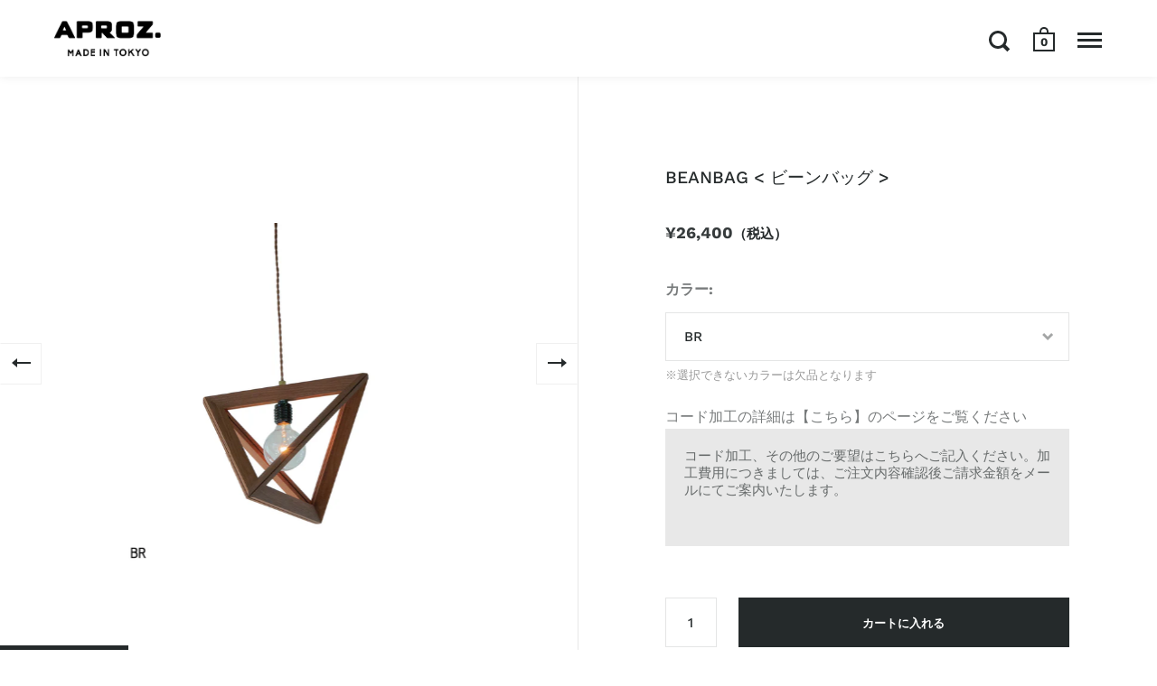

--- FILE ---
content_type: text/html; charset=utf-8
request_url: https://shop.aproz.co.jp/products/azp-553
body_size: 23460
content:
<!doctype html>
<html class="no-js" lang="ja">
<head>

  <meta charset="utf-8">
  <meta name="viewport" content="width=device-width, initial-scale=1.0, height=device-height, minimum-scale=1.0">
  <meta http-equiv="X-UA-Compatible" content="IE=edge"><title>BEANBAG &amp;lt; ビーンバッグ &amp;gt; &ndash; APROZ.
</title><meta name="description" content="4面のトライアングルのフレームで構成されるペンダント。組木の合わせ目に日本の技術が現れる逸品。見る角度によって形の印象が変わる美しい造形です。 商品管理番号 AZP-553 生産地 日本/東京都荒川区 サイズ W400×D400×H285mm/全長1235mm 素材 BR　木：ウォールナット：天然オイル / 鋼：メラミン焼付塗装 / 真鍮 NA　木：クリ：天然オイル / 鋼：メラミン焼付塗装 / 真鍮 スイッチ 無 電球 E26/100W/G95ボール球CL×1 重量 0.9kg 注意事項・その他 ※お使いのモニター設定等により実際の商品と色味が異なる場合がございます。 ※木を使用した商品は天然素材のため、木目や節、色に個体差があり"><link rel="canonical" href="https://shop.aproz.co.jp/products/azp-553"><meta property="og:type" content="product">
  <meta property="og:title" content="BEANBAG ">

  
    <meta property="og:image" content="http://shop.aproz.co.jp/cdn/shop/files/da44188c6b0076703f3f8e9a5a9c5cf5_1024x.jpg?v=1756647268">
    <meta property="og:image:secure_url" content="https://shop.aproz.co.jp/cdn/shop/files/da44188c6b0076703f3f8e9a5a9c5cf5_1024x.jpg?v=1756647268">
    <meta property="og:image:width" content="1024">
    <meta property="og:image:height" content="1024">
  
    <meta property="og:image" content="http://shop.aproz.co.jp/cdn/shop/files/AZP553BEANBAG-BR_1024x.jpg?v=1756647269">
    <meta property="og:image:secure_url" content="https://shop.aproz.co.jp/cdn/shop/files/AZP553BEANBAG-BR_1024x.jpg?v=1756647269">
    <meta property="og:image:width" content="1024">
    <meta property="og:image:height" content="1024">
  
    <meta property="og:image" content="http://shop.aproz.co.jp/cdn/shop/files/AZP553BEANBAG-NA_1024x.jpg?v=1756647269">
    <meta property="og:image:secure_url" content="https://shop.aproz.co.jp/cdn/shop/files/AZP553BEANBAG-NA_1024x.jpg?v=1756647269">
    <meta property="og:image:width" content="1024">
    <meta property="og:image:height" content="1024">
  

  <meta property="product:price:amount" content="26,400">
  <meta property="product:price:currency" content="JPY">
  <meta property="product:availability" content="in stock"><meta property="og:description" content="4面のトライアングルのフレームで構成されるペンダント。組木の合わせ目に日本の技術が現れる逸品。見る角度によって形の印象が変わる美しい造形です。 商品管理番号 AZP-553 生産地 日本/東京都荒川区 サイズ W400×D400×H285mm/全長1235mm 素材 BR　木：ウォールナット：天然オイル / 鋼：メラミン焼付塗装 / 真鍮 NA　木：クリ：天然オイル / 鋼：メラミン焼付塗装 / 真鍮 スイッチ 無 電球 E26/100W/G95ボール球CL×1 重量 0.9kg 注意事項・その他 ※お使いのモニター設定等により実際の商品と色味が異なる場合がございます。 ※木を使用した商品は天然素材のため、木目や節、色に個体差があり"><meta property="og:url" content="https://shop.aproz.co.jp/products/azp-553">
<meta property="og:site_name" content="APROZ."><meta name="twitter:card" content="summary"><meta name="twitter:title" content="BEANBAG &lt; ビーンバッグ &gt;">
  <meta name="twitter:description" content="4面のトライアングルのフレームで構成されるペンダント。組木の合わせ目に日本の技術が現れる逸品。見る角度によって形の印象が変わる美しい造形です。



商品管理番号
AZP-553


生産地
日本/東京都荒川区


サイズ
W400×D400×H285mm/全長1235mm


素材

BR　木：ウォールナット：天然オイル / 鋼：メラミン焼付塗装 / 真鍮
NA　木：クリ：天然オイル / 鋼：メラミン焼付塗装 / 真鍮



スイッチ
無


電球
E26/100W/G95ボール球CL×1


重量
0.9kg


注意事項・その他

※お使いのモニター設定等により実際の商品と色味が異なる場合がございます。
※木を使用した商品は天然素材のため、木目や節、色に個体差があり、カタログ写真などと多少の違いがございます。
※LEDご希望の際は下記ご参照ください。LED E26 G95 2700K BALL CL




取り扱い説明書・仕様図をダウンロード
納期について
コード加工サービスについて">
  <meta name="twitter:image" content="https://shop.aproz.co.jp/cdn/shop/files/da44188c6b0076703f3f8e9a5a9c5cf5_600x600_crop_center.jpg?v=1756647268"><script type="application/ld+json">
  {
    "@context": "http://schema.org",
    "@type": "Product",
    "offers": [{
          "@type": "Offer",
          "name": "BR",
          "availability":"https://schema.org/InStock",
          "price": 26400.0,
          "priceCurrency": "JPY",
          "priceValidUntil": "2026-01-26","sku": "AZP-553-BR","url": "/products/azp-553/products/azp-553?variant=40858070843555"
        },{
          "@type": "Offer",
          "name": "NA",
          "availability":"https://schema.org/InStock",
          "price": 26400.0,
          "priceCurrency": "JPY",
          "priceValidUntil": "2026-01-26","sku": "AZP-553-NA","url": "/products/azp-553/products/azp-553?variant=40858070876323"
        }],"brand": {
      "name": "APROZ"
    },
    "name": "BEANBAG \u003c ビーンバッグ \u003e",
    "description": "4面のトライアングルのフレームで構成されるペンダント。組木の合わせ目に日本の技術が現れる逸品。見る角度によって形の印象が変わる美しい造形です。\n\n\n\n商品管理番号\nAZP-553\n\n\n生産地\n日本\/東京都荒川区\n\n\nサイズ\nW400×D400×H285mm\/全長1235mm\n\n\n素材\n\nBR　木：ウォールナット：天然オイル \/ 鋼：メラミン焼付塗装 \/ 真鍮\nNA　木：クリ：天然オイル \/ 鋼：メラミン焼付塗装 \/ 真鍮\n\n\n\nスイッチ\n無\n\n\n電球\nE26\/100W\/G95ボール球CL×1\n\n\n重量\n0.9kg\n\n\n注意事項・その他\n\n※お使いのモニター設定等により実際の商品と色味が異なる場合がございます。\n※木を使用した商品は天然素材のため、木目や節、色に個体差があり、カタログ写真などと多少の違いがございます。\n※LEDご希望の際は下記ご参照ください。LED E26 G95 2700K BALL CL\n\n\n\n\n取り扱い説明書・仕様図をダウンロード\n納期について\nコード加工サービスについて",
    "category": "",
    "url": "/products/azp-553/products/azp-553",
    "sku": "AZP-553-BR",
    "image": {
      "@type": "ImageObject",
      "url": "https://shop.aproz.co.jp/cdn/shop/files/da44188c6b0076703f3f8e9a5a9c5cf5_1024x.jpg?v=1756647268",
      "image": "https://shop.aproz.co.jp/cdn/shop/files/da44188c6b0076703f3f8e9a5a9c5cf5_1024x.jpg?v=1756647268",
      "name": "BEANBAG \u003c ビーンバッグ \u003e",
      "width": "1024",
      "height": "1024"
    }
  }
  </script><script type="application/ld+json">
  {
    "@context": "http://schema.org",
    "@type": "BreadcrumbList",
  "itemListElement": [{
      "@type": "ListItem",
      "position": 1,
      "name": "",
      "item": "https://shop.aproz.co.jp"
    },{
          "@type": "ListItem",
          "position": 2,
          "name": "BEANBAG \u003c ビーンバッグ \u003e",
          "item": "https://shop.aproz.co.jp/products/azp-553"
        }]
  }
  </script><script type="application/ld+json">
  {
    "@context": "http://schema.org",
    "@type" : "Organization",
  "name" : "APROZ.",
  "url" : "https://shop.aproz.co.jp",
  "potentialAction": {
    "@type": "SearchAction",
    "target": "/search?q={search_term}",
    "query-input": "required name=search_term"
  }
  }
  </script><script>
    2===performance.navigation.type&&location.reload(!0);
  </script>

  <link rel="preload" as="style" href="//shop.aproz.co.jp/cdn/shop/t/2/assets/theme.css?v=54776838859144335061695200870">
  <link rel="preload" as="style" href="//shop.aproz.co.jp/cdn/shop/t/2/assets/aproz.css?v=131414662251853878771725335574">
  <link rel="preload" as="script" href="//shop.aproz.co.jp/cdn/shop/t/2/assets/theme.min.js?v=55039039586119842601623164989">
  <link rel="preload" as="script" href="//shop.aproz.co.jp/cdn/shop/t/2/assets/aproz.js?v=33395757557178642711635215615">
  
  <link rel="preconnect" href="https://cdn.shopify.com">
  <link rel="preconnect" href="https://fonts.shopifycdn.com">
  <link rel="dns-prefetch" href="https://productreviews.shopifycdn.com"><link rel="preload" href="//shop.aproz.co.jp/cdn/fonts/work_sans/worksans_n5.42fc03d7028ac0f31a2ddf10d4a2904a7483a1c4.woff2" as="font" type="font/woff2" crossorigin><style type="text/css">/* Fonts */

  @font-face {
  font-family: "Work Sans";
  font-weight: 500;
  font-style: normal;
  font-display: swap;
  src: url("//shop.aproz.co.jp/cdn/fonts/work_sans/worksans_n5.42fc03d7028ac0f31a2ddf10d4a2904a7483a1c4.woff2") format("woff2"),
       url("//shop.aproz.co.jp/cdn/fonts/work_sans/worksans_n5.1f79bf93aa21696aa0428c88e39fb9f946295341.woff") format("woff");
}


  @font-face {
  font-family: "Work Sans";
  font-weight: 500;
  font-style: normal;
  font-display: swap;
  src: url("//shop.aproz.co.jp/cdn/fonts/work_sans/worksans_n5.42fc03d7028ac0f31a2ddf10d4a2904a7483a1c4.woff2") format("woff2"),
       url("//shop.aproz.co.jp/cdn/fonts/work_sans/worksans_n5.1f79bf93aa21696aa0428c88e39fb9f946295341.woff") format("woff");
}

@font-face {
  font-family: "Work Sans";
  font-weight: 700;
  font-style: normal;
  font-display: swap;
  src: url("//shop.aproz.co.jp/cdn/fonts/work_sans/worksans_n7.e2cf5bd8f2c7e9d30c030f9ea8eafc69f5a92f7b.woff2") format("woff2"),
       url("//shop.aproz.co.jp/cdn/fonts/work_sans/worksans_n7.20f1c80359e7f7b4327b81543e1acb5c32cd03cd.woff") format("woff");
}

@font-face {
  font-family: "Work Sans";
  font-weight: 500;
  font-style: italic;
  font-display: swap;
  src: url("//shop.aproz.co.jp/cdn/fonts/work_sans/worksans_i5.0097f7572bdd2a30d202a52c1764d831015aa312.woff2") format("woff2"),
       url("//shop.aproz.co.jp/cdn/fonts/work_sans/worksans_i5.a4fa6fa0f90748be4cee382c79d6624ea9963ef1.woff") format("woff");
}

@font-face {
  font-family: "Work Sans";
  font-weight: 700;
  font-style: italic;
  font-display: swap;
  src: url("//shop.aproz.co.jp/cdn/fonts/work_sans/worksans_i7.7cdba6320b03c03dcaa365743a4e0e729fe97e54.woff2") format("woff2"),
       url("//shop.aproz.co.jp/cdn/fonts/work_sans/worksans_i7.42a9f4016982495f4c0b0fb3dc64cf8f2d0c3eaa.woff") format("woff");
}

@font-face {
  font-family: "Work Sans";
  font-weight: 500;
  font-style: normal;
  font-display: swap;
  src: url("//shop.aproz.co.jp/cdn/fonts/work_sans/worksans_n5.42fc03d7028ac0f31a2ddf10d4a2904a7483a1c4.woff2") format("woff2"),
       url("//shop.aproz.co.jp/cdn/fonts/work_sans/worksans_n5.1f79bf93aa21696aa0428c88e39fb9f946295341.woff") format("woff");
}

@font-face {
  font-family: "Work Sans";
  font-weight: 600;
  font-style: normal;
  font-display: swap;
  src: url("//shop.aproz.co.jp/cdn/fonts/work_sans/worksans_n6.75811c3bd5161ea6e3ceb2d48ca889388f9bd5fe.woff2") format("woff2"),
       url("//shop.aproz.co.jp/cdn/fonts/work_sans/worksans_n6.defcf26f28f3fa3df4555714d3f2e0f1217d7772.woff") format("woff");
}

:root {

    /* Color variables */

    --color-text: 37, 42, 43;
    --color-text-foreground: 255, 255, 255;;

    --color-accent: 85, 88, 89;
    --color-accent-foreground: 255, 255, 255;

    --color-background: 255, 255, 255;
    --color-background-second: 240, 240, 240;
    --color-background-third: 232, 232, 232;
    --color-background-fourth: 247, 247, 247;

    --color-body-text: #252a2b;
    --color-body: #ffffff;
    --color-bg: #ffffff;

    /* Font variables */

    --font-stack-headings: "Work Sans", sans-serif;
    --font-weight-headings: 500;
    --font-style-headings: normal;

    --font-stack-body: "Work Sans", sans-serif;
    --font-weight-body: 500;--font-weight-body-bold: 700;--font-style-body: normal;

    --font-stack-menu: "Work Sans", sans-serif;
    --font-weight-menu: 500;--font-weight-menu-bold: 600;--font-style-menu: normal;

  }

  select {
    background-image: url("data:image/svg+xml,%3Csvg version='1.1' xmlns='http://www.w3.org/2000/svg' xmlns:xlink='http://www.w3.org/1999/xlink' x='0px' y='0px' viewBox='0 0 12 8' style='enable-background:new 0 0 12 8; width: 12px; height: 8px;' xml:space='preserve'%3E%3Cpolyline fill='rgba(37, 42, 43, .42)' points='0,2 2,0 6,4 10,0 12,2 6,8 0,2 '%3E%3C/polyline%3E%3C/svg%3E");;
  }

</style><link rel="stylesheet" href="//shop.aproz.co.jp/cdn/shop/t/2/assets/theme.css?v=54776838859144335061695200870">
  <link rel="stylesheet" href="//shop.aproz.co.jp/cdn/shop/t/2/assets/aproz.css?v=131414662251853878771725335574">

  <script>window.performance && window.performance.mark && window.performance.mark('shopify.content_for_header.start');</script><meta name="facebook-domain-verification" content="v4odkf9qcr7q4y2lzuzc6vttxip32y">
<meta id="shopify-digital-wallet" name="shopify-digital-wallet" content="/56097308835/digital_wallets/dialog">
<meta name="shopify-checkout-api-token" content="3b87efb2df2113a5a31f02869fa9c416">
<link rel="alternate" type="application/json+oembed" href="https://shop.aproz.co.jp/products/azp-553.oembed">
<script async="async" src="/checkouts/internal/preloads.js?locale=ja-JP"></script>
<link rel="preconnect" href="https://shop.app" crossorigin="anonymous">
<script async="async" src="https://shop.app/checkouts/internal/preloads.js?locale=ja-JP&shop_id=56097308835" crossorigin="anonymous"></script>
<script id="apple-pay-shop-capabilities" type="application/json">{"shopId":56097308835,"countryCode":"JP","currencyCode":"JPY","merchantCapabilities":["supports3DS"],"merchantId":"gid:\/\/shopify\/Shop\/56097308835","merchantName":"APROZ.","requiredBillingContactFields":["postalAddress","email","phone"],"requiredShippingContactFields":["postalAddress","email","phone"],"shippingType":"shipping","supportedNetworks":["visa","masterCard","amex","jcb","discover"],"total":{"type":"pending","label":"APROZ.","amount":"1.00"},"shopifyPaymentsEnabled":true,"supportsSubscriptions":true}</script>
<script id="shopify-features" type="application/json">{"accessToken":"3b87efb2df2113a5a31f02869fa9c416","betas":["rich-media-storefront-analytics"],"domain":"shop.aproz.co.jp","predictiveSearch":false,"shopId":56097308835,"locale":"ja"}</script>
<script>var Shopify = Shopify || {};
Shopify.shop = "aproz-tokyo.myshopify.com";
Shopify.locale = "ja";
Shopify.currency = {"active":"JPY","rate":"1.0"};
Shopify.country = "JP";
Shopify.theme = {"name":"Split","id":122503889059,"schema_name":"Split","schema_version":"2.8.3","theme_store_id":842,"role":"main"};
Shopify.theme.handle = "null";
Shopify.theme.style = {"id":null,"handle":null};
Shopify.cdnHost = "shop.aproz.co.jp/cdn";
Shopify.routes = Shopify.routes || {};
Shopify.routes.root = "/";</script>
<script type="module">!function(o){(o.Shopify=o.Shopify||{}).modules=!0}(window);</script>
<script>!function(o){function n(){var o=[];function n(){o.push(Array.prototype.slice.apply(arguments))}return n.q=o,n}var t=o.Shopify=o.Shopify||{};t.loadFeatures=n(),t.autoloadFeatures=n()}(window);</script>
<script>
  window.ShopifyPay = window.ShopifyPay || {};
  window.ShopifyPay.apiHost = "shop.app\/pay";
  window.ShopifyPay.redirectState = null;
</script>
<script id="shop-js-analytics" type="application/json">{"pageType":"product"}</script>
<script defer="defer" async type="module" src="//shop.aproz.co.jp/cdn/shopifycloud/shop-js/modules/v2/client.init-shop-cart-sync_B6iN3ppr.ja.esm.js"></script>
<script defer="defer" async type="module" src="//shop.aproz.co.jp/cdn/shopifycloud/shop-js/modules/v2/chunk.common_JT7zyiq2.esm.js"></script>
<script type="module">
  await import("//shop.aproz.co.jp/cdn/shopifycloud/shop-js/modules/v2/client.init-shop-cart-sync_B6iN3ppr.ja.esm.js");
await import("//shop.aproz.co.jp/cdn/shopifycloud/shop-js/modules/v2/chunk.common_JT7zyiq2.esm.js");

  window.Shopify.SignInWithShop?.initShopCartSync?.({"fedCMEnabled":true,"windoidEnabled":true});

</script>
<script>
  window.Shopify = window.Shopify || {};
  if (!window.Shopify.featureAssets) window.Shopify.featureAssets = {};
  window.Shopify.featureAssets['shop-js'] = {"shop-cart-sync":["modules/v2/client.shop-cart-sync_VIz1k5WV.ja.esm.js","modules/v2/chunk.common_JT7zyiq2.esm.js"],"init-fed-cm":["modules/v2/client.init-fed-cm_DQ0WZlkr.ja.esm.js","modules/v2/chunk.common_JT7zyiq2.esm.js"],"init-shop-email-lookup-coordinator":["modules/v2/client.init-shop-email-lookup-coordinator_CRJBBzlR.ja.esm.js","modules/v2/chunk.common_JT7zyiq2.esm.js"],"init-shop-cart-sync":["modules/v2/client.init-shop-cart-sync_B6iN3ppr.ja.esm.js","modules/v2/chunk.common_JT7zyiq2.esm.js"],"shop-cash-offers":["modules/v2/client.shop-cash-offers_Cpza2kF2.ja.esm.js","modules/v2/chunk.common_JT7zyiq2.esm.js","modules/v2/chunk.modal_GaCqCnWK.esm.js"],"shop-toast-manager":["modules/v2/client.shop-toast-manager_ByTne4Sx.ja.esm.js","modules/v2/chunk.common_JT7zyiq2.esm.js"],"init-windoid":["modules/v2/client.init-windoid_BeC-1Lqo.ja.esm.js","modules/v2/chunk.common_JT7zyiq2.esm.js"],"shop-button":["modules/v2/client.shop-button_DBB221DK.ja.esm.js","modules/v2/chunk.common_JT7zyiq2.esm.js"],"avatar":["modules/v2/client.avatar_BTnouDA3.ja.esm.js"],"init-customer-accounts-sign-up":["modules/v2/client.init-customer-accounts-sign-up_BbBUeSUX.ja.esm.js","modules/v2/client.shop-login-button_D3GMhygH.ja.esm.js","modules/v2/chunk.common_JT7zyiq2.esm.js","modules/v2/chunk.modal_GaCqCnWK.esm.js"],"pay-button":["modules/v2/client.pay-button_-X0E0YP1.ja.esm.js","modules/v2/chunk.common_JT7zyiq2.esm.js"],"init-shop-for-new-customer-accounts":["modules/v2/client.init-shop-for-new-customer-accounts_m5tLLoD1.ja.esm.js","modules/v2/client.shop-login-button_D3GMhygH.ja.esm.js","modules/v2/chunk.common_JT7zyiq2.esm.js","modules/v2/chunk.modal_GaCqCnWK.esm.js"],"shop-login-button":["modules/v2/client.shop-login-button_D3GMhygH.ja.esm.js","modules/v2/chunk.common_JT7zyiq2.esm.js","modules/v2/chunk.modal_GaCqCnWK.esm.js"],"shop-follow-button":["modules/v2/client.shop-follow-button_Blm-Butl.ja.esm.js","modules/v2/chunk.common_JT7zyiq2.esm.js","modules/v2/chunk.modal_GaCqCnWK.esm.js"],"init-customer-accounts":["modules/v2/client.init-customer-accounts_BsGvmHRY.ja.esm.js","modules/v2/client.shop-login-button_D3GMhygH.ja.esm.js","modules/v2/chunk.common_JT7zyiq2.esm.js","modules/v2/chunk.modal_GaCqCnWK.esm.js"],"lead-capture":["modules/v2/client.lead-capture_CV37ecIC.ja.esm.js","modules/v2/chunk.common_JT7zyiq2.esm.js","modules/v2/chunk.modal_GaCqCnWK.esm.js"],"checkout-modal":["modules/v2/client.checkout-modal_O3fwC3-U.ja.esm.js","modules/v2/chunk.common_JT7zyiq2.esm.js","modules/v2/chunk.modal_GaCqCnWK.esm.js"],"shop-login":["modules/v2/client.shop-login_BeEsdD2Q.ja.esm.js","modules/v2/chunk.common_JT7zyiq2.esm.js","modules/v2/chunk.modal_GaCqCnWK.esm.js"],"payment-terms":["modules/v2/client.payment-terms_C_A6C2lI.ja.esm.js","modules/v2/chunk.common_JT7zyiq2.esm.js","modules/v2/chunk.modal_GaCqCnWK.esm.js"]};
</script>
<script id="__st">var __st={"a":56097308835,"offset":32400,"reqid":"551098a3-f804-474e-94d0-0ee3a78e0c4a-1768568191","pageurl":"shop.aproz.co.jp\/products\/azp-553","u":"3802a869b377","p":"product","rtyp":"product","rid":7062788440227};</script>
<script>window.ShopifyPaypalV4VisibilityTracking = true;</script>
<script id="captcha-bootstrap">!function(){'use strict';const t='contact',e='account',n='new_comment',o=[[t,t],['blogs',n],['comments',n],[t,'customer']],c=[[e,'customer_login'],[e,'guest_login'],[e,'recover_customer_password'],[e,'create_customer']],r=t=>t.map((([t,e])=>`form[action*='/${t}']:not([data-nocaptcha='true']) input[name='form_type'][value='${e}']`)).join(','),a=t=>()=>t?[...document.querySelectorAll(t)].map((t=>t.form)):[];function s(){const t=[...o],e=r(t);return a(e)}const i='password',u='form_key',d=['recaptcha-v3-token','g-recaptcha-response','h-captcha-response',i],f=()=>{try{return window.sessionStorage}catch{return}},m='__shopify_v',_=t=>t.elements[u];function p(t,e,n=!1){try{const o=window.sessionStorage,c=JSON.parse(o.getItem(e)),{data:r}=function(t){const{data:e,action:n}=t;return t[m]||n?{data:e,action:n}:{data:t,action:n}}(c);for(const[e,n]of Object.entries(r))t.elements[e]&&(t.elements[e].value=n);n&&o.removeItem(e)}catch(o){console.error('form repopulation failed',{error:o})}}const l='form_type',E='cptcha';function T(t){t.dataset[E]=!0}const w=window,h=w.document,L='Shopify',v='ce_forms',y='captcha';let A=!1;((t,e)=>{const n=(g='f06e6c50-85a8-45c8-87d0-21a2b65856fe',I='https://cdn.shopify.com/shopifycloud/storefront-forms-hcaptcha/ce_storefront_forms_captcha_hcaptcha.v1.5.2.iife.js',D={infoText:'hCaptchaによる保護',privacyText:'プライバシー',termsText:'利用規約'},(t,e,n)=>{const o=w[L][v],c=o.bindForm;if(c)return c(t,g,e,D).then(n);var r;o.q.push([[t,g,e,D],n]),r=I,A||(h.body.append(Object.assign(h.createElement('script'),{id:'captcha-provider',async:!0,src:r})),A=!0)});var g,I,D;w[L]=w[L]||{},w[L][v]=w[L][v]||{},w[L][v].q=[],w[L][y]=w[L][y]||{},w[L][y].protect=function(t,e){n(t,void 0,e),T(t)},Object.freeze(w[L][y]),function(t,e,n,w,h,L){const[v,y,A,g]=function(t,e,n){const i=e?o:[],u=t?c:[],d=[...i,...u],f=r(d),m=r(i),_=r(d.filter((([t,e])=>n.includes(e))));return[a(f),a(m),a(_),s()]}(w,h,L),I=t=>{const e=t.target;return e instanceof HTMLFormElement?e:e&&e.form},D=t=>v().includes(t);t.addEventListener('submit',(t=>{const e=I(t);if(!e)return;const n=D(e)&&!e.dataset.hcaptchaBound&&!e.dataset.recaptchaBound,o=_(e),c=g().includes(e)&&(!o||!o.value);(n||c)&&t.preventDefault(),c&&!n&&(function(t){try{if(!f())return;!function(t){const e=f();if(!e)return;const n=_(t);if(!n)return;const o=n.value;o&&e.removeItem(o)}(t);const e=Array.from(Array(32),(()=>Math.random().toString(36)[2])).join('');!function(t,e){_(t)||t.append(Object.assign(document.createElement('input'),{type:'hidden',name:u})),t.elements[u].value=e}(t,e),function(t,e){const n=f();if(!n)return;const o=[...t.querySelectorAll(`input[type='${i}']`)].map((({name:t})=>t)),c=[...d,...o],r={};for(const[a,s]of new FormData(t).entries())c.includes(a)||(r[a]=s);n.setItem(e,JSON.stringify({[m]:1,action:t.action,data:r}))}(t,e)}catch(e){console.error('failed to persist form',e)}}(e),e.submit())}));const S=(t,e)=>{t&&!t.dataset[E]&&(n(t,e.some((e=>e===t))),T(t))};for(const o of['focusin','change'])t.addEventListener(o,(t=>{const e=I(t);D(e)&&S(e,y())}));const B=e.get('form_key'),M=e.get(l),P=B&&M;t.addEventListener('DOMContentLoaded',(()=>{const t=y();if(P)for(const e of t)e.elements[l].value===M&&p(e,B);[...new Set([...A(),...v().filter((t=>'true'===t.dataset.shopifyCaptcha))])].forEach((e=>S(e,t)))}))}(h,new URLSearchParams(w.location.search),n,t,e,['guest_login'])})(!0,!0)}();</script>
<script integrity="sha256-4kQ18oKyAcykRKYeNunJcIwy7WH5gtpwJnB7kiuLZ1E=" data-source-attribution="shopify.loadfeatures" defer="defer" src="//shop.aproz.co.jp/cdn/shopifycloud/storefront/assets/storefront/load_feature-a0a9edcb.js" crossorigin="anonymous"></script>
<script crossorigin="anonymous" defer="defer" src="//shop.aproz.co.jp/cdn/shopifycloud/storefront/assets/shopify_pay/storefront-65b4c6d7.js?v=20250812"></script>
<script data-source-attribution="shopify.dynamic_checkout.dynamic.init">var Shopify=Shopify||{};Shopify.PaymentButton=Shopify.PaymentButton||{isStorefrontPortableWallets:!0,init:function(){window.Shopify.PaymentButton.init=function(){};var t=document.createElement("script");t.src="https://shop.aproz.co.jp/cdn/shopifycloud/portable-wallets/latest/portable-wallets.ja.js",t.type="module",document.head.appendChild(t)}};
</script>
<script data-source-attribution="shopify.dynamic_checkout.buyer_consent">
  function portableWalletsHideBuyerConsent(e){var t=document.getElementById("shopify-buyer-consent"),n=document.getElementById("shopify-subscription-policy-button");t&&n&&(t.classList.add("hidden"),t.setAttribute("aria-hidden","true"),n.removeEventListener("click",e))}function portableWalletsShowBuyerConsent(e){var t=document.getElementById("shopify-buyer-consent"),n=document.getElementById("shopify-subscription-policy-button");t&&n&&(t.classList.remove("hidden"),t.removeAttribute("aria-hidden"),n.addEventListener("click",e))}window.Shopify?.PaymentButton&&(window.Shopify.PaymentButton.hideBuyerConsent=portableWalletsHideBuyerConsent,window.Shopify.PaymentButton.showBuyerConsent=portableWalletsShowBuyerConsent);
</script>
<script data-source-attribution="shopify.dynamic_checkout.cart.bootstrap">document.addEventListener("DOMContentLoaded",(function(){function t(){return document.querySelector("shopify-accelerated-checkout-cart, shopify-accelerated-checkout")}if(t())Shopify.PaymentButton.init();else{new MutationObserver((function(e,n){t()&&(Shopify.PaymentButton.init(),n.disconnect())})).observe(document.body,{childList:!0,subtree:!0})}}));
</script>
<link id="shopify-accelerated-checkout-styles" rel="stylesheet" media="screen" href="https://shop.aproz.co.jp/cdn/shopifycloud/portable-wallets/latest/accelerated-checkout-backwards-compat.css" crossorigin="anonymous">
<style id="shopify-accelerated-checkout-cart">
        #shopify-buyer-consent {
  margin-top: 1em;
  display: inline-block;
  width: 100%;
}

#shopify-buyer-consent.hidden {
  display: none;
}

#shopify-subscription-policy-button {
  background: none;
  border: none;
  padding: 0;
  text-decoration: underline;
  font-size: inherit;
  cursor: pointer;
}

#shopify-subscription-policy-button::before {
  box-shadow: none;
}

      </style>

<script>window.performance && window.performance.mark && window.performance.mark('shopify.content_for_header.end');</script>
<noscript>
    <link rel="stylesheet" href="//shop.aproz.co.jp/cdn/shop/t/2/assets/theme.no-js.css?v=7295326775485131391620451018">
  </noscript>
  
<link href="https://monorail-edge.shopifysvc.com" rel="dns-prefetch">
<script>(function(){if ("sendBeacon" in navigator && "performance" in window) {try {var session_token_from_headers = performance.getEntriesByType('navigation')[0].serverTiming.find(x => x.name == '_s').description;} catch {var session_token_from_headers = undefined;}var session_cookie_matches = document.cookie.match(/_shopify_s=([^;]*)/);var session_token_from_cookie = session_cookie_matches && session_cookie_matches.length === 2 ? session_cookie_matches[1] : "";var session_token = session_token_from_headers || session_token_from_cookie || "";function handle_abandonment_event(e) {var entries = performance.getEntries().filter(function(entry) {return /monorail-edge.shopifysvc.com/.test(entry.name);});if (!window.abandonment_tracked && entries.length === 0) {window.abandonment_tracked = true;var currentMs = Date.now();var navigation_start = performance.timing.navigationStart;var payload = {shop_id: 56097308835,url: window.location.href,navigation_start,duration: currentMs - navigation_start,session_token,page_type: "product"};window.navigator.sendBeacon("https://monorail-edge.shopifysvc.com/v1/produce", JSON.stringify({schema_id: "online_store_buyer_site_abandonment/1.1",payload: payload,metadata: {event_created_at_ms: currentMs,event_sent_at_ms: currentMs}}));}}window.addEventListener('pagehide', handle_abandonment_event);}}());</script>
<script id="web-pixels-manager-setup">(function e(e,d,r,n,o){if(void 0===o&&(o={}),!Boolean(null===(a=null===(i=window.Shopify)||void 0===i?void 0:i.analytics)||void 0===a?void 0:a.replayQueue)){var i,a;window.Shopify=window.Shopify||{};var t=window.Shopify;t.analytics=t.analytics||{};var s=t.analytics;s.replayQueue=[],s.publish=function(e,d,r){return s.replayQueue.push([e,d,r]),!0};try{self.performance.mark("wpm:start")}catch(e){}var l=function(){var e={modern:/Edge?\/(1{2}[4-9]|1[2-9]\d|[2-9]\d{2}|\d{4,})\.\d+(\.\d+|)|Firefox\/(1{2}[4-9]|1[2-9]\d|[2-9]\d{2}|\d{4,})\.\d+(\.\d+|)|Chrom(ium|e)\/(9{2}|\d{3,})\.\d+(\.\d+|)|(Maci|X1{2}).+ Version\/(15\.\d+|(1[6-9]|[2-9]\d|\d{3,})\.\d+)([,.]\d+|)( \(\w+\)|)( Mobile\/\w+|) Safari\/|Chrome.+OPR\/(9{2}|\d{3,})\.\d+\.\d+|(CPU[ +]OS|iPhone[ +]OS|CPU[ +]iPhone|CPU IPhone OS|CPU iPad OS)[ +]+(15[._]\d+|(1[6-9]|[2-9]\d|\d{3,})[._]\d+)([._]\d+|)|Android:?[ /-](13[3-9]|1[4-9]\d|[2-9]\d{2}|\d{4,})(\.\d+|)(\.\d+|)|Android.+Firefox\/(13[5-9]|1[4-9]\d|[2-9]\d{2}|\d{4,})\.\d+(\.\d+|)|Android.+Chrom(ium|e)\/(13[3-9]|1[4-9]\d|[2-9]\d{2}|\d{4,})\.\d+(\.\d+|)|SamsungBrowser\/([2-9]\d|\d{3,})\.\d+/,legacy:/Edge?\/(1[6-9]|[2-9]\d|\d{3,})\.\d+(\.\d+|)|Firefox\/(5[4-9]|[6-9]\d|\d{3,})\.\d+(\.\d+|)|Chrom(ium|e)\/(5[1-9]|[6-9]\d|\d{3,})\.\d+(\.\d+|)([\d.]+$|.*Safari\/(?![\d.]+ Edge\/[\d.]+$))|(Maci|X1{2}).+ Version\/(10\.\d+|(1[1-9]|[2-9]\d|\d{3,})\.\d+)([,.]\d+|)( \(\w+\)|)( Mobile\/\w+|) Safari\/|Chrome.+OPR\/(3[89]|[4-9]\d|\d{3,})\.\d+\.\d+|(CPU[ +]OS|iPhone[ +]OS|CPU[ +]iPhone|CPU IPhone OS|CPU iPad OS)[ +]+(10[._]\d+|(1[1-9]|[2-9]\d|\d{3,})[._]\d+)([._]\d+|)|Android:?[ /-](13[3-9]|1[4-9]\d|[2-9]\d{2}|\d{4,})(\.\d+|)(\.\d+|)|Mobile Safari.+OPR\/([89]\d|\d{3,})\.\d+\.\d+|Android.+Firefox\/(13[5-9]|1[4-9]\d|[2-9]\d{2}|\d{4,})\.\d+(\.\d+|)|Android.+Chrom(ium|e)\/(13[3-9]|1[4-9]\d|[2-9]\d{2}|\d{4,})\.\d+(\.\d+|)|Android.+(UC? ?Browser|UCWEB|U3)[ /]?(15\.([5-9]|\d{2,})|(1[6-9]|[2-9]\d|\d{3,})\.\d+)\.\d+|SamsungBrowser\/(5\.\d+|([6-9]|\d{2,})\.\d+)|Android.+MQ{2}Browser\/(14(\.(9|\d{2,})|)|(1[5-9]|[2-9]\d|\d{3,})(\.\d+|))(\.\d+|)|K[Aa][Ii]OS\/(3\.\d+|([4-9]|\d{2,})\.\d+)(\.\d+|)/},d=e.modern,r=e.legacy,n=navigator.userAgent;return n.match(d)?"modern":n.match(r)?"legacy":"unknown"}(),u="modern"===l?"modern":"legacy",c=(null!=n?n:{modern:"",legacy:""})[u],f=function(e){return[e.baseUrl,"/wpm","/b",e.hashVersion,"modern"===e.buildTarget?"m":"l",".js"].join("")}({baseUrl:d,hashVersion:r,buildTarget:u}),m=function(e){var d=e.version,r=e.bundleTarget,n=e.surface,o=e.pageUrl,i=e.monorailEndpoint;return{emit:function(e){var a=e.status,t=e.errorMsg,s=(new Date).getTime(),l=JSON.stringify({metadata:{event_sent_at_ms:s},events:[{schema_id:"web_pixels_manager_load/3.1",payload:{version:d,bundle_target:r,page_url:o,status:a,surface:n,error_msg:t},metadata:{event_created_at_ms:s}}]});if(!i)return console&&console.warn&&console.warn("[Web Pixels Manager] No Monorail endpoint provided, skipping logging."),!1;try{return self.navigator.sendBeacon.bind(self.navigator)(i,l)}catch(e){}var u=new XMLHttpRequest;try{return u.open("POST",i,!0),u.setRequestHeader("Content-Type","text/plain"),u.send(l),!0}catch(e){return console&&console.warn&&console.warn("[Web Pixels Manager] Got an unhandled error while logging to Monorail."),!1}}}}({version:r,bundleTarget:l,surface:e.surface,pageUrl:self.location.href,monorailEndpoint:e.monorailEndpoint});try{o.browserTarget=l,function(e){var d=e.src,r=e.async,n=void 0===r||r,o=e.onload,i=e.onerror,a=e.sri,t=e.scriptDataAttributes,s=void 0===t?{}:t,l=document.createElement("script"),u=document.querySelector("head"),c=document.querySelector("body");if(l.async=n,l.src=d,a&&(l.integrity=a,l.crossOrigin="anonymous"),s)for(var f in s)if(Object.prototype.hasOwnProperty.call(s,f))try{l.dataset[f]=s[f]}catch(e){}if(o&&l.addEventListener("load",o),i&&l.addEventListener("error",i),u)u.appendChild(l);else{if(!c)throw new Error("Did not find a head or body element to append the script");c.appendChild(l)}}({src:f,async:!0,onload:function(){if(!function(){var e,d;return Boolean(null===(d=null===(e=window.Shopify)||void 0===e?void 0:e.analytics)||void 0===d?void 0:d.initialized)}()){var d=window.webPixelsManager.init(e)||void 0;if(d){var r=window.Shopify.analytics;r.replayQueue.forEach((function(e){var r=e[0],n=e[1],o=e[2];d.publishCustomEvent(r,n,o)})),r.replayQueue=[],r.publish=d.publishCustomEvent,r.visitor=d.visitor,r.initialized=!0}}},onerror:function(){return m.emit({status:"failed",errorMsg:"".concat(f," has failed to load")})},sri:function(e){var d=/^sha384-[A-Za-z0-9+/=]+$/;return"string"==typeof e&&d.test(e)}(c)?c:"",scriptDataAttributes:o}),m.emit({status:"loading"})}catch(e){m.emit({status:"failed",errorMsg:(null==e?void 0:e.message)||"Unknown error"})}}})({shopId: 56097308835,storefrontBaseUrl: "https://shop.aproz.co.jp",extensionsBaseUrl: "https://extensions.shopifycdn.com/cdn/shopifycloud/web-pixels-manager",monorailEndpoint: "https://monorail-edge.shopifysvc.com/unstable/produce_batch",surface: "storefront-renderer",enabledBetaFlags: ["2dca8a86"],webPixelsConfigList: [{"id":"153813155","configuration":"{\"pixel_id\":\"1207237794012783\",\"pixel_type\":\"facebook_pixel\",\"metaapp_system_user_token\":\"-\"}","eventPayloadVersion":"v1","runtimeContext":"OPEN","scriptVersion":"ca16bc87fe92b6042fbaa3acc2fbdaa6","type":"APP","apiClientId":2329312,"privacyPurposes":["ANALYTICS","MARKETING","SALE_OF_DATA"],"dataSharingAdjustments":{"protectedCustomerApprovalScopes":["read_customer_address","read_customer_email","read_customer_name","read_customer_personal_data","read_customer_phone"]}},{"id":"shopify-app-pixel","configuration":"{}","eventPayloadVersion":"v1","runtimeContext":"STRICT","scriptVersion":"0450","apiClientId":"shopify-pixel","type":"APP","privacyPurposes":["ANALYTICS","MARKETING"]},{"id":"shopify-custom-pixel","eventPayloadVersion":"v1","runtimeContext":"LAX","scriptVersion":"0450","apiClientId":"shopify-pixel","type":"CUSTOM","privacyPurposes":["ANALYTICS","MARKETING"]}],isMerchantRequest: false,initData: {"shop":{"name":"APROZ.","paymentSettings":{"currencyCode":"JPY"},"myshopifyDomain":"aproz-tokyo.myshopify.com","countryCode":"JP","storefrontUrl":"https:\/\/shop.aproz.co.jp"},"customer":null,"cart":null,"checkout":null,"productVariants":[{"price":{"amount":26400.0,"currencyCode":"JPY"},"product":{"title":"BEANBAG \u003c ビーンバッグ \u003e","vendor":"APROZ","id":"7062788440227","untranslatedTitle":"BEANBAG \u003c ビーンバッグ \u003e","url":"\/products\/azp-553","type":""},"id":"40858070843555","image":{"src":"\/\/shop.aproz.co.jp\/cdn\/shop\/files\/AZP553BEANBAG-BR.jpg?v=1756647269"},"sku":"AZP-553-BR","title":"BR","untranslatedTitle":"BR"},{"price":{"amount":26400.0,"currencyCode":"JPY"},"product":{"title":"BEANBAG \u003c ビーンバッグ \u003e","vendor":"APROZ","id":"7062788440227","untranslatedTitle":"BEANBAG \u003c ビーンバッグ \u003e","url":"\/products\/azp-553","type":""},"id":"40858070876323","image":{"src":"\/\/shop.aproz.co.jp\/cdn\/shop\/files\/AZP553BEANBAG-NA.jpg?v=1756647269"},"sku":"AZP-553-NA","title":"NA","untranslatedTitle":"NA"}],"purchasingCompany":null},},"https://shop.aproz.co.jp/cdn","fcfee988w5aeb613cpc8e4bc33m6693e112",{"modern":"","legacy":""},{"shopId":"56097308835","storefrontBaseUrl":"https:\/\/shop.aproz.co.jp","extensionBaseUrl":"https:\/\/extensions.shopifycdn.com\/cdn\/shopifycloud\/web-pixels-manager","surface":"storefront-renderer","enabledBetaFlags":"[\"2dca8a86\"]","isMerchantRequest":"false","hashVersion":"fcfee988w5aeb613cpc8e4bc33m6693e112","publish":"custom","events":"[[\"page_viewed\",{}],[\"product_viewed\",{\"productVariant\":{\"price\":{\"amount\":26400.0,\"currencyCode\":\"JPY\"},\"product\":{\"title\":\"BEANBAG \u003c ビーンバッグ \u003e\",\"vendor\":\"APROZ\",\"id\":\"7062788440227\",\"untranslatedTitle\":\"BEANBAG \u003c ビーンバッグ \u003e\",\"url\":\"\/products\/azp-553\",\"type\":\"\"},\"id\":\"40858070843555\",\"image\":{\"src\":\"\/\/shop.aproz.co.jp\/cdn\/shop\/files\/AZP553BEANBAG-BR.jpg?v=1756647269\"},\"sku\":\"AZP-553-BR\",\"title\":\"BR\",\"untranslatedTitle\":\"BR\"}}]]"});</script><script>
  window.ShopifyAnalytics = window.ShopifyAnalytics || {};
  window.ShopifyAnalytics.meta = window.ShopifyAnalytics.meta || {};
  window.ShopifyAnalytics.meta.currency = 'JPY';
  var meta = {"product":{"id":7062788440227,"gid":"gid:\/\/shopify\/Product\/7062788440227","vendor":"APROZ","type":"","handle":"azp-553","variants":[{"id":40858070843555,"price":2640000,"name":"BEANBAG \u003c ビーンバッグ \u003e - BR","public_title":"BR","sku":"AZP-553-BR"},{"id":40858070876323,"price":2640000,"name":"BEANBAG \u003c ビーンバッグ \u003e - NA","public_title":"NA","sku":"AZP-553-NA"}],"remote":false},"page":{"pageType":"product","resourceType":"product","resourceId":7062788440227,"requestId":"551098a3-f804-474e-94d0-0ee3a78e0c4a-1768568191"}};
  for (var attr in meta) {
    window.ShopifyAnalytics.meta[attr] = meta[attr];
  }
</script>
<script class="analytics">
  (function () {
    var customDocumentWrite = function(content) {
      var jquery = null;

      if (window.jQuery) {
        jquery = window.jQuery;
      } else if (window.Checkout && window.Checkout.$) {
        jquery = window.Checkout.$;
      }

      if (jquery) {
        jquery('body').append(content);
      }
    };

    var hasLoggedConversion = function(token) {
      if (token) {
        return document.cookie.indexOf('loggedConversion=' + token) !== -1;
      }
      return false;
    }

    var setCookieIfConversion = function(token) {
      if (token) {
        var twoMonthsFromNow = new Date(Date.now());
        twoMonthsFromNow.setMonth(twoMonthsFromNow.getMonth() + 2);

        document.cookie = 'loggedConversion=' + token + '; expires=' + twoMonthsFromNow;
      }
    }

    var trekkie = window.ShopifyAnalytics.lib = window.trekkie = window.trekkie || [];
    if (trekkie.integrations) {
      return;
    }
    trekkie.methods = [
      'identify',
      'page',
      'ready',
      'track',
      'trackForm',
      'trackLink'
    ];
    trekkie.factory = function(method) {
      return function() {
        var args = Array.prototype.slice.call(arguments);
        args.unshift(method);
        trekkie.push(args);
        return trekkie;
      };
    };
    for (var i = 0; i < trekkie.methods.length; i++) {
      var key = trekkie.methods[i];
      trekkie[key] = trekkie.factory(key);
    }
    trekkie.load = function(config) {
      trekkie.config = config || {};
      trekkie.config.initialDocumentCookie = document.cookie;
      var first = document.getElementsByTagName('script')[0];
      var script = document.createElement('script');
      script.type = 'text/javascript';
      script.onerror = function(e) {
        var scriptFallback = document.createElement('script');
        scriptFallback.type = 'text/javascript';
        scriptFallback.onerror = function(error) {
                var Monorail = {
      produce: function produce(monorailDomain, schemaId, payload) {
        var currentMs = new Date().getTime();
        var event = {
          schema_id: schemaId,
          payload: payload,
          metadata: {
            event_created_at_ms: currentMs,
            event_sent_at_ms: currentMs
          }
        };
        return Monorail.sendRequest("https://" + monorailDomain + "/v1/produce", JSON.stringify(event));
      },
      sendRequest: function sendRequest(endpointUrl, payload) {
        // Try the sendBeacon API
        if (window && window.navigator && typeof window.navigator.sendBeacon === 'function' && typeof window.Blob === 'function' && !Monorail.isIos12()) {
          var blobData = new window.Blob([payload], {
            type: 'text/plain'
          });

          if (window.navigator.sendBeacon(endpointUrl, blobData)) {
            return true;
          } // sendBeacon was not successful

        } // XHR beacon

        var xhr = new XMLHttpRequest();

        try {
          xhr.open('POST', endpointUrl);
          xhr.setRequestHeader('Content-Type', 'text/plain');
          xhr.send(payload);
        } catch (e) {
          console.log(e);
        }

        return false;
      },
      isIos12: function isIos12() {
        return window.navigator.userAgent.lastIndexOf('iPhone; CPU iPhone OS 12_') !== -1 || window.navigator.userAgent.lastIndexOf('iPad; CPU OS 12_') !== -1;
      }
    };
    Monorail.produce('monorail-edge.shopifysvc.com',
      'trekkie_storefront_load_errors/1.1',
      {shop_id: 56097308835,
      theme_id: 122503889059,
      app_name: "storefront",
      context_url: window.location.href,
      source_url: "//shop.aproz.co.jp/cdn/s/trekkie.storefront.cd680fe47e6c39ca5d5df5f0a32d569bc48c0f27.min.js"});

        };
        scriptFallback.async = true;
        scriptFallback.src = '//shop.aproz.co.jp/cdn/s/trekkie.storefront.cd680fe47e6c39ca5d5df5f0a32d569bc48c0f27.min.js';
        first.parentNode.insertBefore(scriptFallback, first);
      };
      script.async = true;
      script.src = '//shop.aproz.co.jp/cdn/s/trekkie.storefront.cd680fe47e6c39ca5d5df5f0a32d569bc48c0f27.min.js';
      first.parentNode.insertBefore(script, first);
    };
    trekkie.load(
      {"Trekkie":{"appName":"storefront","development":false,"defaultAttributes":{"shopId":56097308835,"isMerchantRequest":null,"themeId":122503889059,"themeCityHash":"5057633911538588150","contentLanguage":"ja","currency":"JPY","eventMetadataId":"f5707f8c-c2af-4946-a9e9-2f76ebea990a"},"isServerSideCookieWritingEnabled":true,"monorailRegion":"shop_domain","enabledBetaFlags":["65f19447"]},"Session Attribution":{},"S2S":{"facebookCapiEnabled":true,"source":"trekkie-storefront-renderer","apiClientId":580111}}
    );

    var loaded = false;
    trekkie.ready(function() {
      if (loaded) return;
      loaded = true;

      window.ShopifyAnalytics.lib = window.trekkie;

      var originalDocumentWrite = document.write;
      document.write = customDocumentWrite;
      try { window.ShopifyAnalytics.merchantGoogleAnalytics.call(this); } catch(error) {};
      document.write = originalDocumentWrite;

      window.ShopifyAnalytics.lib.page(null,{"pageType":"product","resourceType":"product","resourceId":7062788440227,"requestId":"551098a3-f804-474e-94d0-0ee3a78e0c4a-1768568191","shopifyEmitted":true});

      var match = window.location.pathname.match(/checkouts\/(.+)\/(thank_you|post_purchase)/)
      var token = match? match[1]: undefined;
      if (!hasLoggedConversion(token)) {
        setCookieIfConversion(token);
        window.ShopifyAnalytics.lib.track("Viewed Product",{"currency":"JPY","variantId":40858070843555,"productId":7062788440227,"productGid":"gid:\/\/shopify\/Product\/7062788440227","name":"BEANBAG \u003c ビーンバッグ \u003e - BR","price":"26400","sku":"AZP-553-BR","brand":"APROZ","variant":"BR","category":"","nonInteraction":true,"remote":false},undefined,undefined,{"shopifyEmitted":true});
      window.ShopifyAnalytics.lib.track("monorail:\/\/trekkie_storefront_viewed_product\/1.1",{"currency":"JPY","variantId":40858070843555,"productId":7062788440227,"productGid":"gid:\/\/shopify\/Product\/7062788440227","name":"BEANBAG \u003c ビーンバッグ \u003e - BR","price":"26400","sku":"AZP-553-BR","brand":"APROZ","variant":"BR","category":"","nonInteraction":true,"remote":false,"referer":"https:\/\/shop.aproz.co.jp\/products\/azp-553"});
      }
    });


        var eventsListenerScript = document.createElement('script');
        eventsListenerScript.async = true;
        eventsListenerScript.src = "//shop.aproz.co.jp/cdn/shopifycloud/storefront/assets/shop_events_listener-3da45d37.js";
        document.getElementsByTagName('head')[0].appendChild(eventsListenerScript);

})();</script>
<script
  defer
  src="https://shop.aproz.co.jp/cdn/shopifycloud/perf-kit/shopify-perf-kit-3.0.4.min.js"
  data-application="storefront-renderer"
  data-shop-id="56097308835"
  data-render-region="gcp-us-central1"
  data-page-type="product"
  data-theme-instance-id="122503889059"
  data-theme-name="Split"
  data-theme-version="2.8.3"
  data-monorail-region="shop_domain"
  data-resource-timing-sampling-rate="10"
  data-shs="true"
  data-shs-beacon="true"
  data-shs-export-with-fetch="true"
  data-shs-logs-sample-rate="1"
  data-shs-beacon-endpoint="https://shop.aproz.co.jp/api/collect"
></script>
</head>

<body id="beanbag-amp-lt-ビーンバッグ-amp-gt" class="template-product template-product no-touchevents">

  <a href="#main" class="visually-hidden skip-to-content" tabindex="1"></a><div id="shopify-section-header" class="shopify-section mount-header"><header id="site-header" class="site-header desktop-view--minimal header-scroll" data-logo_height="40">

  <!-- logo --><span class="logo"><a class="logo-img" href="/" style="height:var(--header-logo);display:flex;align-items:center">
        <img src="//shop.aproz.co.jp/cdn/shop/files/logo_aproz_mit.png?v=1620142388" alt="APROZ." style="max-height:40px" />
      </a></span>
<div id="header-size-settings" data-max_desk_height="45" data-max_mobile_height="45"></div>
<script type="text/javascript">
  window.debounce=function(b,f,c){var a;return function(){var d=this,e=arguments,g=c&&!a;clearTimeout(a);a=setTimeout(function(){a=null;c||b.apply(d,e)},f);g&&b.apply(d,e)}};
  const fixVhByVars = function(){
    const maxDeskHeight = parseInt( document.getElementById('header-size-settings').dataset.max_desk_height ),
          maxMobileHeight = parseInt( document.getElementById('header-size-settings').dataset.max_mobile_height );
    if ( window.innerWidth < 480 ) {
      document.documentElement.style.setProperty('--header-padding', '14px');
      document.documentElement.style.setProperty('--header-logo', maxMobileHeight + 'px');
      document.documentElement.style.setProperty('--header-size', parseInt( maxMobileHeight + ( 14 * 2 ) ) + 'px');
      document.documentElement.style.setProperty('--window-height', parseInt( 1 + document.documentElement.clientHeight - maxMobileHeight - ( 14 * 2 ) ) + 'px');
    } else {
      document.documentElement.style.setProperty('--header-padding', '20px');
      document.documentElement.style.setProperty('--header-logo', maxDeskHeight + 'px');
      document.documentElement.style.setProperty('--header-size', parseInt( maxDeskHeight + ( 20 * 2 ) ) + 'px');
      document.documentElement.style.setProperty('--window-height', parseInt( 1 + document.documentElement.clientHeight - maxDeskHeight - ( 20 * 2 ) ) + 'px');
    }
  } 
  window.addEventListener('resize', window.debounce(fixVhByVars, 200));
  window.addEventListener('DOMContentLoaded', fixVhByVars);
  fixVhByVars();
  document.addEventListener('shopify:section:load', function(e){
    if ( e.target.id == 'shopify-section-header' ) {
      fixVhByVars();
    }
  });
</script><!-- menu -->

  <div id="site-nav--desktop" class="site-nav style--classic"><span  id="site-search-handle"  class="site-search-handle" aria-label="検索を開く" title="検索を開く">

      <a href="/search">
        <span class="search-menu" aria-hidden="true">
          <svg version="1.1" class="svg search" xmlns="http://www.w3.org/2000/svg" xmlns:xlink="http://www.w3.org/1999/xlink" x="0px" y="0px" viewBox="0 0 24 27" style="enable-background:new 0 0 24 27; width: 24px; height: 27px;" xml:space="preserve"><path d="M10,2C4.5,2,0,6.5,0,12s4.5,10,10,10s10-4.5,10-10S15.5,2,10,2z M10,19c-3.9,0-7-3.1-7-7s3.1-7,7-7s7,3.1,7,7S13.9,19,10,19z"/><rect x="17" y="17" transform="matrix(0.7071 -0.7071 0.7071 0.7071 -9.2844 19.5856)" width="4" height="8"/></svg>
        </span>
      </a>

    </span>

    <span id="site-cart-handle" class="site-cart-handle overlay" aria-label="カートを見る" title="カートを見る">
    
        <a href="/cart">
          <span class="cart-menu" aria-hidden="true">
            <svg version="1.1" class="svg cart" xmlns="http://www.w3.org/2000/svg" xmlns:xlink="http://www.w3.org/1999/xlink" x="0px" y="0px" viewBox="0 0 24 27" style="enable-background:new 0 0 24 27; width: 24px; height: 27px;" xml:space="preserve"><g><path d="M0,6v21h24V6H0z M22,25H2V8h20V25z"/></g><g><path d="M12,2c3,0,3,2.3,3,4h2c0-2.8-1-6-5-6S7,3.2,7,6h2C9,4.3,9,2,12,2z"/></g></svg>
            <span class="count-holder"><span class="count">0</span></span>
          </span>
        </a>
  
    </span>

    <button id="site-menu-handle" class="site-menu-handle hide portable--show" aria-label="メニューを開く" title="メニューを開く">
      <span class="hamburger-menu" aria-hidden="true"><span class="bar"></span></span>
    </button>

  </div></header>

<div id="site-nav--mobile" class="site-nav style--sidebar">
  
  <!-- close button -->

  <button id="site-close-handle" class="site-close-handle" aria-label="サイドバーを閉じる" title="サイドバーを閉じる">
    <span class="hamburger-menu active" aria-hidden="true"><span class="bar animate"></span></span>
  </button>

  <!-- navigation -->

  <div id="site-navigation" class="site-nav-container">

    <div class="site-nav-container-last">

      <p class="title sidebar-title">メニュー</p>

      <div class="top">

        <nav class="primary-menu"><ul class="link-list">

	

	

	

		<li  id="menu-item-home">

			<a class="menu-link " href="https://aproz.co.jp/">

				<span>HOME</span>

				

			</a>

			

		</li>

	

		<li  class="has-submenu" aria-controls="SiteNavLabel-products-sidebar" aria-expanded="false"  id="menu-item-products">

			<a class="menu-link " href="/collections/all">

				<span>PRODUCTS</span>

				
					<span class="icon"><svg width="11" height="7" viewBox="0 0 11 7" fill="none" xmlns="http://www.w3.org/2000/svg"><path fill-rule="evenodd" clip-rule="evenodd" d="M5.06067 4L1.06066 0L0 1.06066L4 5.06067L5.06066 6.12132L6.12132 5.06066L10.1213 1.06067L9.06066 8.79169e-06L5.06067 4Z" fill="black"/></svg></span>
				

			</a>

			

				<ul class="submenu normal-menu" id="SiteNavLabel-products-sidebar">

					<div class="submenu-holder">

						

							<li class="mega-link  " >

								<a class="menu-link " href="/collections/new-items">
									<span>New Items</span>
									
								</a>

								

							</li>

						

							<li class="mega-link  " >

								<a class="menu-link " href="/collections/pendant">
									<span>Pendant Light</span>
									
								</a>

								

							</li>

						

							<li class="mega-link  " >

								<a class="menu-link " href="/collections/stand">
									<span>Stand Light</span>
									
								</a>

								

							</li>

						

							<li class="mega-link  " >

								<a class="menu-link " href="/collections/floor">
									<span>Floor Light</span>
									
								</a>

								

							</li>

						

							<li class="mega-link  " >

								<a class="menu-link " href="/collections/bracket">
									<span>Bracket Light / Other</span>
									
								</a>

								

							</li>

						

					</div>

				</ul>

			

		</li>

	

		<li  id="menu-item-contact">

			<a class="menu-link " href="/pages/contact">

				<span>CONTACT</span>

				

			</a>

			

		</li>

	

	
		<li class="login">
			<a class="menu-link " href="/account/login">
				
					<span>ログイン</span>
				
			</a>
		</li>
	

</ul></nav>

      </div>

      <div class="to-bottom-content"><div class="site-social" aria-label="Follow us on social media"><a href="https://www.instagram.com/aproz.tokyo/" target="_blank" aria-label="Instagram"><span class="icon regular" aria-hidden="true"><svg xmlns="http://www.w3.org/2000/svg" viewBox="0 0 26 26"><path d="M13 2.4l5.2.1c1.3.1 1.9.3 2.4.4.6.2 1 .5 1.5 1s.7.9 1 1.5c.2.5.4 1.1.4 2.4.1 1.4.1 1.8.1 5.2l-.1 5.2c-.1 1.3-.3 1.9-.4 2.4-.2.6-.5 1-1 1.5s-.9.7-1.5 1c-.5.2-1.1.4-2.4.4-1.4.1-1.8.1-5.2.1s-3.9 0-5.2-.1-1.9-.3-2.4-.4c-.6-.2-1-.5-1.5-1s-.7-.9-1-1.5c-.2-.5-.4-1.1-.4-2.4-.1-1.4-.1-1.8-.1-5.2l.1-5.2c.1-1.3.3-1.9.4-2.4.2-.6.5-1 1-1.5s.9-.7 1.5-1c.5-.2 1.1-.4 2.4-.4 1.3-.1 1.7-.1 5.2-.1m0-2.3L7.7.2C6.3.2 5.4.4 4.5.7c-.8.4-1.5.8-2.3 1.5C1.5 3 1.1 3.7.7 4.5.4 5.4.2 6.3.1 7.7V13l.1 5.3c.1 1.4.3 2.3.6 3.1.3.9.8 1.6 1.5 2.3s1.4 1.2 2.3 1.5c.8.3 1.8.5 3.1.6 1.4.1 1.8.1 5.3.1l5.3-.1c1.4-.1 2.3-.3 3.1-.6.9-.3 1.6-.8 2.3-1.5s1.2-1.4 1.5-2.3c.3-.8.5-1.8.6-3.1.1-1.4.1-1.8.1-5.3l-.1-5.3c-.1-1.4-.3-2.3-.6-3.1-.3-.9-.8-1.6-1.5-2.3S22.3 1.1 21.4.8c-.8-.3-1.8-.5-3.1-.6S16.5.1 13 .1zm0 6.3c-3.7 0-6.6 3-6.6 6.6s3 6.6 6.6 6.6 6.6-3 6.6-6.6-2.9-6.6-6.6-6.6zm0 10.9c-2.4 0-4.3-1.9-4.3-4.3s1.9-4.3 4.3-4.3 4.3 1.9 4.3 4.3-1.9 4.3-4.3 4.3z"/><circle cx="19.9" cy="6.1" r="1.6"/></svg></span></a></div><div class="site-copyright">
          <p class="copy">Copyright &copy; 2026 <a href="/">APROZ.</a></p>
          <p class="powered"> </p>
        </div>

      </div>

    </div>

  </div>

  <!-- filters --><!-- search -->

  <div id="site-search" class="site-nav-container" tabindex="-1">

    <div class="site-nav-container-last">

      <p class="title sidebar-title">検索</p><form action="/search" method="get" class="input-group search-bar ajax" role="search" autocomplete="off">
  <input type="search" name="q" value="" placeholder="キーワードを入力してください" class="input-group-field" aria-label="キーワードを入力してください" autocomplete="off" autocorrect="off" autocapitalize="off" spellcheck="false">
  
  	<input type="hidden" name="options[prefix]" value="last" />
  
  <input type="hidden" name="type" value="product,article,page" />
  <span class="input-group-btn">
    <button type="submit" class="btn icon-fallback-text" aria-label="検索">
      <span class="icon icon-search" aria-hidden="true"><svg version="1.1" class="svg search" xmlns="http://www.w3.org/2000/svg" xmlns:xlink="http://www.w3.org/1999/xlink" x="0px" y="0px" viewBox="0 0 24 27" style="enable-background:new 0 0 24 27; width: 24px; height: 27px;" xml:space="preserve"><path d="M10,2C4.5,2,0,6.5,0,12s4.5,10,10,10s10-4.5,10-10S15.5,2,10,2z M10,19c-3.9,0-7-3.1-7-7s3.1-7,7-7s7,3.1,7,7S13.9,19,10,19z"/><rect x="17" y="17" transform="matrix(0.7071 -0.7071 0.7071 0.7071 -9.2844 19.5856)" width="4" height="8"/></svg></span>
    </button>
  </span>
</form>
<div class="top">
        <div id="search-results" class="search-results predictive-search "></div>
      </div>

      <div id="site-search-footer"></div>

    </div>

  </div>

  <!-- cart -->
  
  <div id="site-cart" class="site-nav-container" tabindex="-1">

    <div class="site-nav-container-last">

      <div class="site-cart-heading">

        <p class="title sidebar-title">カート</p>
        
        <p class="subtitle" data-added-singular="{{ count }} 個の商品がカートに追加されました" data-added-plural="{{ count }} 個の商品がカートに追加されました">0 個の商品がカートに入っています</p> 

      </div>

      <div class="top"><form action="/cart" method="post" novalidate class="cart" id="site-cart-form-sidebar">

  <div class="cart-holder" data-items="0">

    <div class="cart-items"></div><textarea name="note" id="cartSpecialInstructions" placeholder="備考" aria-label="備考"></textarea><!-- div class="az_cordcut_link"><a href="https://shop.aproz.co.jp/pages/cord_cut" target="_blank" rel="noopener">コード加工の詳細はこちら</a></div -->
    
    <div class="cart-out">

      <div id="CartDetails"></div>

      <p id="CartTotal">合計 <span>¥0</span></p>
      <small>送料を含めた合計金額は決済画面でご確認ください。</small>

      <div class="cart-actions" style="margin-top: 20px;">

        <p><a href="https://shop.aproz.co.jp/pages/guide" target="_blank">ご注文前にご利用ガイドを必ずご覧ください</a></p><button class="button accent" style="margin-right: 10px;">カートを編集</button><input type="submit" name="checkout" value="決済" ></div>

    </div>

  </div>

  <div class="cart-continue">
    <a href="/collections/all" class="button color">
      買い物を続ける
    </a>
  </div>

</form></div>

    </div>

  </div>

</div>

</div><main class="wrapper main-content" id="main" role="main">

    <div class="shopify-section">
  <div id="shopify-section-product" class="shopify-section mount-product mount-images mount-gallery mount-tabs"><div id="section-product" class="site-box-container container--fullscreen box--can-stick product--section"  data-collection="" data-gallery-size="9" data-id="7062788440227" data-product-available="true"data-variants="1">

  <div class="site-box box--big lap--box--bigger box--typo-big box--no-padding box__product-gallery slider" data-lap="box--bigger" data-order="0" data-images="9" data-show-progress="true" data-images-aspect="fit">

    <div class="site-box-content" data-video-looping="false" data-size="9">

      
<div 
  id="FeaturedMedia-product-32424546074787" 
  class="box--product-image gallery-item"
  data-product-media-type="image"
  data-product-single-media-wrapper
  data-media-id="32424546074787"
  tabindex="0"
  data-index="0"data-ratio="1.0" style="padding-top: 100.0%"><img 
      src="//shop.aproz.co.jp/cdn/shop/files/da44188c6b0076703f3f8e9a5a9c5cf5_960x.jpg?v=1756647268" alt="BEANBAG &lt; ビーンバッグ &gt;"
      srcset="[data-uri]"
      data-srcset="//shop.aproz.co.jp/cdn/shop/files/da44188c6b0076703f3f8e9a5a9c5cf5_600x.jpg?v=1756647268 480w, //shop.aproz.co.jp/cdn/shop/files/da44188c6b0076703f3f8e9a5a9c5cf5_900x.jpg?v=1756647268 720w, //shop.aproz.co.jp/cdn/shop/files/da44188c6b0076703f3f8e9a5a9c5cf5_1100x.jpg?v=1756647268 960w, //shop.aproz.co.jp/cdn/shop/files/da44188c6b0076703f3f8e9a5a9c5cf5_1600x.jpg?v=1756647268 1440w, //shop.aproz.co.jp/cdn/shop/files/da44188c6b0076703f3f8e9a5a9c5cf5_2100x.jpg?v=1756647268 1920w"
      data-sizes="auto"
      class="lazyload" 
      width="2000"
      height="2000"
    /><span class="lazy-preloader"></span>
<noscript><span class="ll-fallback" style="background-image:url(//shop.aproz.co.jp/cdn/shop/files/da44188c6b0076703f3f8e9a5a9c5cf5_960x.jpg?v=1756647268)"></span></noscript> 

</div><div 
  id="FeaturedMedia-product-30559183929507" 
  class="box--product-image gallery-item"
  data-product-media-type="image"
  data-product-single-media-wrapper
  data-media-id="30559183929507"
  tabindex="0"
  data-index="1"data-ratio="1.0" style="padding-top: 100.0%"><img 
      src="//shop.aproz.co.jp/cdn/shop/files/AZP553BEANBAG-BR_960x.jpg?v=1756647269" alt="BEANBAG &lt; ビーンバッグ &gt;"
      srcset="[data-uri]"
      data-srcset="//shop.aproz.co.jp/cdn/shop/files/AZP553BEANBAG-BR_600x.jpg?v=1756647269 480w, //shop.aproz.co.jp/cdn/shop/files/AZP553BEANBAG-BR_900x.jpg?v=1756647269 720w, //shop.aproz.co.jp/cdn/shop/files/AZP553BEANBAG-BR_1100x.jpg?v=1756647269 960w, //shop.aproz.co.jp/cdn/shop/files/AZP553BEANBAG-BR_1600x.jpg?v=1756647269 1440w, //shop.aproz.co.jp/cdn/shop/files/AZP553BEANBAG-BR_2100x.jpg?v=1756647269 1920w"
      data-sizes="auto"
      class="lazyload" 
      width="2000"
      height="2000"
    /><span class="lazy-preloader"></span>
<noscript><span class="ll-fallback" style="background-image:url(//shop.aproz.co.jp/cdn/shop/files/AZP553BEANBAG-BR_960x.jpg?v=1756647269)"></span></noscript> 

</div><div 
  id="FeaturedMedia-product-30559183995043" 
  class="box--product-image gallery-item"
  data-product-media-type="image"
  data-product-single-media-wrapper
  data-media-id="30559183995043"
  tabindex="0"
  data-index="2"data-ratio="1.0" style="padding-top: 100.0%"><img 
      src="//shop.aproz.co.jp/cdn/shop/files/AZP553BEANBAG-NA_960x.jpg?v=1756647269" alt="BEANBAG &lt; ビーンバッグ &gt;"
      srcset="[data-uri]"
      data-srcset="//shop.aproz.co.jp/cdn/shop/files/AZP553BEANBAG-NA_600x.jpg?v=1756647269 480w, //shop.aproz.co.jp/cdn/shop/files/AZP553BEANBAG-NA_900x.jpg?v=1756647269 720w, //shop.aproz.co.jp/cdn/shop/files/AZP553BEANBAG-NA_1100x.jpg?v=1756647269 960w, //shop.aproz.co.jp/cdn/shop/files/AZP553BEANBAG-NA_1600x.jpg?v=1756647269 1440w, //shop.aproz.co.jp/cdn/shop/files/AZP553BEANBAG-NA_2100x.jpg?v=1756647269 1920w"
      data-sizes="auto"
      class="lazyload" 
      width="2000"
      height="2000"
    /><span class="lazy-preloader"></span>
<noscript><span class="ll-fallback" style="background-image:url(//shop.aproz.co.jp/cdn/shop/files/AZP553BEANBAG-NA_960x.jpg?v=1756647269)"></span></noscript> 

</div><div 
  id="FeaturedMedia-product-30754020622499" 
  class="box--product-image gallery-item"
  data-product-media-type="image"
  data-product-single-media-wrapper
  data-media-id="30754020622499"
  tabindex="0"
  data-index="3"data-ratio="1.0" style="padding-top: 100.0%"><img 
      src="//shop.aproz.co.jp/cdn/shop/files/AZP-553_2_f8feb942-4e4c-4459-bed4-989715f7c529_960x.jpg?v=1756647269" alt="BEANBAG &lt; ビーンバッグ &gt;"
      srcset="[data-uri]"
      data-srcset="//shop.aproz.co.jp/cdn/shop/files/AZP-553_2_f8feb942-4e4c-4459-bed4-989715f7c529_600x.jpg?v=1756647269 480w, //shop.aproz.co.jp/cdn/shop/files/AZP-553_2_f8feb942-4e4c-4459-bed4-989715f7c529_900x.jpg?v=1756647269 720w, //shop.aproz.co.jp/cdn/shop/files/AZP-553_2_f8feb942-4e4c-4459-bed4-989715f7c529_1100x.jpg?v=1756647269 960w, //shop.aproz.co.jp/cdn/shop/files/AZP-553_2_f8feb942-4e4c-4459-bed4-989715f7c529_1600x.jpg?v=1756647269 1440w, //shop.aproz.co.jp/cdn/shop/files/AZP-553_2_f8feb942-4e4c-4459-bed4-989715f7c529_2100x.jpg?v=1756647269 1920w"
      data-sizes="auto"
      class="lazyload" 
      width="2000"
      height="2000"
    /><span class="lazy-preloader"></span>
<noscript><span class="ll-fallback" style="background-image:url(//shop.aproz.co.jp/cdn/shop/files/AZP-553_2_f8feb942-4e4c-4459-bed4-989715f7c529_960x.jpg?v=1756647269)"></span></noscript> 

</div><div 
  id="FeaturedMedia-product-30754020982947" 
  class="box--product-image gallery-item"
  data-product-media-type="image"
  data-product-single-media-wrapper
  data-media-id="30754020982947"
  tabindex="0"
  data-index="4"data-ratio="1.0" style="padding-top: 100.0%"><img 
      src="//shop.aproz.co.jp/cdn/shop/files/AZP-553_3_960x.jpg?v=1756647269" alt="BEANBAG &lt; ビーンバッグ &gt;"
      srcset="[data-uri]"
      data-srcset="//shop.aproz.co.jp/cdn/shop/files/AZP-553_3_600x.jpg?v=1756647269 480w, //shop.aproz.co.jp/cdn/shop/files/AZP-553_3_900x.jpg?v=1756647269 720w, //shop.aproz.co.jp/cdn/shop/files/AZP-553_3_1100x.jpg?v=1756647269 960w, //shop.aproz.co.jp/cdn/shop/files/AZP-553_3_1600x.jpg?v=1756647269 1440w, //shop.aproz.co.jp/cdn/shop/files/AZP-553_3_2100x.jpg?v=1756647269 1920w"
      data-sizes="auto"
      class="lazyload" 
      width="2000"
      height="2000"
    /><span class="lazy-preloader"></span>
<noscript><span class="ll-fallback" style="background-image:url(//shop.aproz.co.jp/cdn/shop/files/AZP-553_3_960x.jpg?v=1756647269)"></span></noscript> 

</div><div 
  id="FeaturedMedia-product-30754025439395" 
  class="box--product-image gallery-item"
  data-product-media-type="image"
  data-product-single-media-wrapper
  data-media-id="30754025439395"
  tabindex="0"
  data-index="5"data-ratio="1.0" style="padding-top: 100.0%"><img 
      src="//shop.aproz.co.jp/cdn/shop/files/BEANBAG_6_960x.jpg?v=1756647269" alt="BEANBAG &lt; ビーンバッグ &gt;"
      srcset="[data-uri]"
      data-srcset="//shop.aproz.co.jp/cdn/shop/files/BEANBAG_6_600x.jpg?v=1756647269 480w, //shop.aproz.co.jp/cdn/shop/files/BEANBAG_6_900x.jpg?v=1756647269 720w, //shop.aproz.co.jp/cdn/shop/files/BEANBAG_6_1100x.jpg?v=1756647269 960w, //shop.aproz.co.jp/cdn/shop/files/BEANBAG_6_1600x.jpg?v=1756647269 1440w, //shop.aproz.co.jp/cdn/shop/files/BEANBAG_6_2100x.jpg?v=1756647269 1920w"
      data-sizes="auto"
      class="lazyload" 
      width="2000"
      height="2000"
    /><span class="lazy-preloader"></span>
<noscript><span class="ll-fallback" style="background-image:url(//shop.aproz.co.jp/cdn/shop/files/BEANBAG_6_960x.jpg?v=1756647269)"></span></noscript> 

</div><div 
  id="FeaturedMedia-product-23163095941283" 
  class="box--product-image gallery-item"
  data-product-media-type="image"
  data-product-single-media-wrapper
  data-media-id="23163095941283"
  tabindex="0"
  data-index="6"data-ratio="1.0" style="padding-top: 100.0%"><img 
      src="//shop.aproz.co.jp/cdn/shop/products/AZP-553_2_960x.jpg?v=1756647269" alt="BEANBAG &lt; ビーンバッグ &gt;"
      srcset="[data-uri]"
      data-srcset="//shop.aproz.co.jp/cdn/shop/products/AZP-553_2_600x.jpg?v=1756647269 480w, //shop.aproz.co.jp/cdn/shop/products/AZP-553_2_900x.jpg?v=1756647269 720w, //shop.aproz.co.jp/cdn/shop/products/AZP-553_2_1100x.jpg?v=1756647269 960w, //shop.aproz.co.jp/cdn/shop/products/AZP-553_2_1600x.jpg?v=1756647269 1440w, //shop.aproz.co.jp/cdn/shop/products/AZP-553_2_2100x.jpg?v=1756647269 1920w"
      data-sizes="auto"
      class="lazyload" 
      width="700"
      height="700"
    /><span class="lazy-preloader"></span>
<noscript><span class="ll-fallback" style="background-image:url(//shop.aproz.co.jp/cdn/shop/products/AZP-553_2_960x.jpg?v=1756647269)"></span></noscript> 

</div><div 
  id="FeaturedMedia-product-30754025734307" 
  class="box--product-image gallery-item"
  data-product-media-type="image"
  data-product-single-media-wrapper
  data-media-id="30754025734307"
  tabindex="0"
  data-index="7"data-ratio="1.0" style="padding-top: 100.0%"><img 
      src="//shop.aproz.co.jp/cdn/shop/files/AZP-553_4_960x.jpg?v=1756647269" alt="BEANBAG &lt; ビーンバッグ &gt;"
      srcset="[data-uri]"
      data-srcset="//shop.aproz.co.jp/cdn/shop/files/AZP-553_4_600x.jpg?v=1756647269 480w, //shop.aproz.co.jp/cdn/shop/files/AZP-553_4_900x.jpg?v=1756647269 720w, //shop.aproz.co.jp/cdn/shop/files/AZP-553_4_1100x.jpg?v=1756647269 960w, //shop.aproz.co.jp/cdn/shop/files/AZP-553_4_1600x.jpg?v=1756647269 1440w, //shop.aproz.co.jp/cdn/shop/files/AZP-553_4_2100x.jpg?v=1756647269 1920w"
      data-sizes="auto"
      class="lazyload" 
      width="2000"
      height="2000"
    /><span class="lazy-preloader"></span>
<noscript><span class="ll-fallback" style="background-image:url(//shop.aproz.co.jp/cdn/shop/files/AZP-553_4_960x.jpg?v=1756647269)"></span></noscript> 

</div><div 
  id="FeaturedMedia-product-30754025898147" 
  class="box--product-image gallery-item"
  data-product-media-type="image"
  data-product-single-media-wrapper
  data-media-id="30754025898147"
  tabindex="0"
  data-index="8"data-ratio="1.0" style="padding-top: 100.0%"><img 
      src="//shop.aproz.co.jp/cdn/shop/files/AZP-553_5_960x.jpg?v=1756647269" alt="BEANBAG &lt; ビーンバッグ &gt;"
      srcset="[data-uri]"
      data-srcset="//shop.aproz.co.jp/cdn/shop/files/AZP-553_5_600x.jpg?v=1756647269 480w, //shop.aproz.co.jp/cdn/shop/files/AZP-553_5_900x.jpg?v=1756647269 720w, //shop.aproz.co.jp/cdn/shop/files/AZP-553_5_1100x.jpg?v=1756647269 960w, //shop.aproz.co.jp/cdn/shop/files/AZP-553_5_1600x.jpg?v=1756647269 1440w, //shop.aproz.co.jp/cdn/shop/files/AZP-553_5_2100x.jpg?v=1756647269 1920w"
      data-sizes="auto"
      class="lazyload" 
      width="2000"
      height="2000"
    /><span class="lazy-preloader"></span>
<noscript><span class="ll-fallback" style="background-image:url(//shop.aproz.co.jp/cdn/shop/files/AZP-553_5_960x.jpg?v=1756647269)"></span></noscript> 

</div>

    </div>

  </div>
  
  <div class="site-box box--big lap--box--bigger box--typo-big box--top-align box--column-flow box__product-content"  data-lap="box--bigger" data-order="1">

    <div class="site-box-content reduce-top-margin">

      <div>
      
        <h1 class="product-title">BEANBAG &lt; ビーンバッグ &gt;</h1>

        

        <span class="variant-sku hide">AZP-553-BR
</span>

        
<div class="price-reviews">

          <span class="price">
<div style="display: inline-block;">

              <span class="product-price">¥26,400</span>（税込）
              <span class="info compare-price"></span>

              <span class="unit-price"></span>

            </div>

          </span></div><div class="offers">
          
          <div id="add-to-cart-product" class="product--add-to-cart-form style--classic" data-type="overlay"><form method="post" action="/cart/add" id="product_form_7062788440227" accept-charset="UTF-8" class="shopify-product-form" enctype="multipart/form-data"><input type="hidden" name="form_type" value="product" /><input type="hidden" name="utf8" value="✓" /><div class="product-variants-holder" ><div class="product-variant selector-wrapper">
      <label class="product-variant-holder__label" for="product-カラー">カラー</label>
      <select class="product-variants" id="product-カラー"><option value="BR" selected>BR</option><option value="NA" >NA</option></select>
    </div></div>
            
               <select class="productSelect" name="id" class="styled" style="display: none;"><option  selected="selected"  value="40858070843555" >
                    BR
                  </option><option  value="40858070876323" >
                    NA
                  </option></select>
              <p class="az_col_desc">※選択できないカラーは欠品となります</p>
              

              
              <div class="az_cordcut_link">
              <p class="line-item-property__field">
                <label for="">コード加工の詳細は<a href="https://shop.aproz.co.jp/pages/cord_cut" target="_blank" rel="noopener">【こちら】</a>のページをご覧ください</label>
                <textarea id="" name="properties[コード加工]" placeholder="コード加工、その他のご要望はこちらへご記入ください。加工費用につきましては、ご注文内容確認後ご請求金額をメールにてご案内いたします。"></textarea>
              </p>
              </div>
              
            
              <div class="cart-functions payment-button--false">

                <input type="number" name="quantity" value="1" min="1" max="999" class="quantity-selector" aria-label="数量">

                <button type="submit" name="add" class="button color">
                  <span class="add-to-cart-text" data-add-to-cart-text=" カートに入れる ">  カートに入れる  </span>
                </button></div>

              <span class="variant-quantity" "></span><input type="hidden" name="product-id" value="7062788440227" /><input type="hidden" name="section-id" value="product" /></form></div>

        </div>

        <p class="az_col_desc">※同商品2ケ以上ご注文ご希望の方は在庫お調べしますので、<a href="/pages/contact">問い合わせフォーム</a>よりご連絡ください。</p>
        
        <div class="rte extract-images"><div class="az_desc">4面のトライアングルのフレームで構成されるペンダント。組木の合わせ目に日本の技術が現れる逸品。見る角度によって形の印象が変わる美しい造形です。</div>
<table class="az_spec">
<tbody>
<tr>
<th>商品管理番号</th>
<td>AZP-553</td>
</tr>
<tr>
<th>生産地</th>
<td>日本/東京都荒川区</td>
</tr>
<tr>
<th>サイズ</th>
<td>W400×D400×H285mm/全長1235mm</td>
</tr>
<tr>
<th>素材</th>
<td>
<p>BR　木：ウォールナット：天然オイル / 鋼：メラミン焼付塗装 / 真鍮</p>
<p>NA　木：クリ：天然オイル / 鋼：メラミン焼付塗装 / 真鍮</p>
</td>
</tr>
<tr>
<th>スイッチ</th>
<td>無</td>
</tr>
<tr>
<th>電球</th>
<td>E26/100W/G95ボール球CL×1</td>
</tr>
<tr>
<th>重量</th>
<td>0.9kg</td>
</tr>
<tr>
<th>注意事項・その他</th>
<td>
<p>※お使いのモニター設定等により実際の商品と色味が異なる場合がございます<span data-mce-fragment="1">。</span></p>
<p>※木を使用した商品は天然素材のため、木目や節、色に個体差があり、カタログ写真などと多少の違いがございます。</p>
<p>※LEDご希望の際は下記ご参照ください。<br><a href="https://shop.aproz.co.jp/products/ldg6l-g95-27b?_pos=12&amp;_sid=e97f28992&amp;_ss=r" target="_blank">LED E26 G95 2700K BALL CL</a></p>
</td>
</tr>
</tbody>
</table>
<div class="dl_manual"><a href="https://aproz.co.jp/zip/azp-553.zip">取り扱い説明書・仕様図をダウンロード</a></div>
<div class="dl_manual"><a href="https://shop.aproz.co.jp/pages/guide/#delivery" target="_blank">納期について</a></div>
<div class="dl_manual"><a href="https://shop.aproz.co.jp/pages/cord_cut" target="_blank">コード加工サービスについて</a></div>
<div class="site-sharing">
	SNSでシェア
	<a href="//twitter.com/share?text=BEANBAG < ビーンバッグ >&amp;url=https://shop.aproz.co.jp/products/azp-553" target="_blank"><span class="twitter" aria-hidden="true"><svg xmlns="http://www.w3.org/2000/svg" viewBox="0 0 26 26"><path d="M25.83 5.57c-.94.47-2 .7-3.05.82 1.06-.7 1.88-1.64 2.35-2.94-1.06.6-2.1 1.06-3.4 1.3-.94-1.06-2.35-1.64-3.87-1.64-2.94 0-5.28 2.35-5.28 5.28 0 .47 0 .82.12 1.17-4.47-.23-8.35-2.34-10.93-5.5-.47.82-.7 1.64-.7 2.7 0 1.88.94 3.4 2.35 4.46a4.25 4.25 0 0 1-2.35-.7v.12c0 2.58 1.88 4.7 4.23 5.17-.47 0-.94.12-1.4.12-.35 0-.7 0-.94-.12.6 2.1 2.58 3.64 4.93 3.64-1.88 1.53-4.1 2.35-6.58 2.35-.47 0-.82 0-1.3-.12C2.35 23.18 5.17 24 8.1 24c9.75 0 15.03-8.1 15.03-15.03v-.7a9.91 9.91 0 0 0 2.7-2.7z"/></svg></span></a>
	<a href="//www.facebook.com/sharer.php?u=https://shop.aproz.co.jp/products/azp-553" target="_blank"><span class="facebook" aria-hidden="true"><svg xmlns="http://www.w3.org/2000/svg" viewBox="0 0 26 26"><path d="M24.99,0H1.16C0.43,0,0,0.43,0,1.01v23.83C0,25.57,0.43,26,1.16,26h12.71v-9.82h-3.32v-4.04h3.32V8.96c0-3.32,2.17-5.06,5.06-5.06c1.44,0,2.6,0.14,3.03,0.14v3.47h-2.02c-1.59,0-2.02,0.72-2.02,1.88v2.74h4.04l-0.87,4.04h-3.32V26h6.93c0.58,0,1.16-0.43,1.16-1.16V1.01C26,0.43,25.57,0,24.99,0z"/></svg></span></a> 
	<a href="//pinterest.com/pin/create/button/?url=https://shop.aproz.co.jp/products/azp-553&amp;media=//shop.aproz.co.jp/cdn/shop/files/da44188c6b0076703f3f8e9a5a9c5cf5_1024x.jpg?v=1756647268&amp;description=BEANBAG < ビーンバッグ >" target="_blank"><span class="pinterest" aria-hidden="true"><svg xmlns="http://www.w3.org/2000/svg" viewBox="0 0 26 26"><path d="M13 0C5.85 0 0 5.85 0 13c0 5.46 3.38 10.27 8.32 12.1-.13-1.04-.26-2.6 0-3.77l1.56-6.5s-.4-.65-.4-1.82c0-1.82 1.04-3.12 2.34-3.12 1.17 0 1.7.78 1.7 1.82 0 1.17-.65 2.73-1.04 4.3-.26 1.3.65 2.34 1.95 2.34 2.34 0 4.03-2.47 4.03-5.98 0-3.12-2.2-5.33-5.46-5.33-3.64 0-5.85 2.73-5.85 5.6 0 1.17.4 2.34.9 3 .13.13.13.26.13.4-.13.4-.26 1.3-.4 1.43 0 .26-.13.26-.4.13-1.56-.78-2.6-3.12-2.6-5.07 0-4.16 3-7.93 8.58-7.93 4.55 0 8.06 3.25 8.06 7.54 0 4.42-2.86 8.06-6.76 8.06-1.3 0-2.6-.65-3-1.43l-.78 3.12c-.26 1.17-1.04 2.6-1.56 3.38 1.04.52 2.34.78 3.64.78 7.15 0 13-5.85 13-13S20.15 0 13 0z"/></svg></span></a> 
</div></div>

      </div>

    </div>

  </div>

</div><script type="application/json" id="ProductJson-product" class="product-json">
    {"id":7062788440227,"title":"BEANBAG \u003c ビーンバッグ \u003e","handle":"azp-553","description":"\u003cdiv class=\"az_desc\"\u003e4面のトライアングルのフレームで構成されるペンダント。組木の合わせ目に日本の技術が現れる逸品。見る角度によって形の印象が変わる美しい造形です。\u003c\/div\u003e\n\u003ctable class=\"az_spec\"\u003e\n\u003ctbody\u003e\n\u003ctr\u003e\n\u003cth\u003e商品管理番号\u003c\/th\u003e\n\u003ctd\u003eAZP-553\u003c\/td\u003e\n\u003c\/tr\u003e\n\u003ctr\u003e\n\u003cth\u003e生産地\u003c\/th\u003e\n\u003ctd\u003e日本\/東京都荒川区\u003c\/td\u003e\n\u003c\/tr\u003e\n\u003ctr\u003e\n\u003cth\u003eサイズ\u003c\/th\u003e\n\u003ctd\u003eW400×D400×H285mm\/全長1235mm\u003c\/td\u003e\n\u003c\/tr\u003e\n\u003ctr\u003e\n\u003cth\u003e素材\u003c\/th\u003e\n\u003ctd\u003e\n\u003cp\u003eBR　木：ウォールナット：天然オイル \/ 鋼：メラミン焼付塗装 \/ 真鍮\u003c\/p\u003e\n\u003cp\u003eNA　木：クリ：天然オイル \/ 鋼：メラミン焼付塗装 \/ 真鍮\u003c\/p\u003e\n\u003c\/td\u003e\n\u003c\/tr\u003e\n\u003ctr\u003e\n\u003cth\u003eスイッチ\u003c\/th\u003e\n\u003ctd\u003e無\u003c\/td\u003e\n\u003c\/tr\u003e\n\u003ctr\u003e\n\u003cth\u003e電球\u003c\/th\u003e\n\u003ctd\u003eE26\/100W\/G95ボール球CL×1\u003c\/td\u003e\n\u003c\/tr\u003e\n\u003ctr\u003e\n\u003cth\u003e重量\u003c\/th\u003e\n\u003ctd\u003e0.9kg\u003c\/td\u003e\n\u003c\/tr\u003e\n\u003ctr\u003e\n\u003cth\u003e注意事項・その他\u003c\/th\u003e\n\u003ctd\u003e\n\u003cp\u003e※お使いのモニター設定等により実際の商品と色味が異なる場合がございます\u003cspan data-mce-fragment=\"1\"\u003e。\u003c\/span\u003e\u003c\/p\u003e\n\u003cp\u003e※木を使用した商品は天然素材のため、木目や節、色に個体差があり、カタログ写真などと多少の違いがございます。\u003c\/p\u003e\n\u003cp\u003e※LEDご希望の際は下記ご参照ください。\u003cbr\u003e\u003ca href=\"https:\/\/shop.aproz.co.jp\/products\/ldg6l-g95-27b?_pos=12\u0026amp;_sid=e97f28992\u0026amp;_ss=r\" target=\"_blank\"\u003eLED E26 G95 2700K BALL CL\u003c\/a\u003e\u003c\/p\u003e\n\u003c\/td\u003e\n\u003c\/tr\u003e\n\u003c\/tbody\u003e\n\u003c\/table\u003e\n\u003cdiv class=\"dl_manual\"\u003e\u003ca href=\"https:\/\/aproz.co.jp\/zip\/azp-553.zip\"\u003e取り扱い説明書・仕様図をダウンロード\u003c\/a\u003e\u003c\/div\u003e\n\u003cdiv class=\"dl_manual\"\u003e\u003ca href=\"https:\/\/shop.aproz.co.jp\/pages\/guide\/#delivery\" target=\"_blank\"\u003e納期について\u003c\/a\u003e\u003c\/div\u003e\n\u003cdiv class=\"dl_manual\"\u003e\u003ca href=\"https:\/\/shop.aproz.co.jp\/pages\/cord_cut\" target=\"_blank\"\u003eコード加工サービスについて\u003c\/a\u003e\u003c\/div\u003e","published_at":"2021-06-27T15:23:31+09:00","created_at":"2021-06-27T15:23:32+09:00","vendor":"APROZ","type":"","tags":["PENDANT"],"price":2640000,"price_min":2640000,"price_max":2640000,"available":true,"price_varies":false,"compare_at_price":null,"compare_at_price_min":0,"compare_at_price_max":0,"compare_at_price_varies":false,"variants":[{"id":40858070843555,"title":"BR","option1":"BR","option2":null,"option3":null,"sku":"AZP-553-BR","requires_shipping":true,"taxable":true,"featured_image":{"id":38097419075747,"product_id":7062788440227,"position":2,"created_at":"2023-12-22T12:59:39+09:00","updated_at":"2025-08-31T22:34:29+09:00","alt":null,"width":2000,"height":2000,"src":"\/\/shop.aproz.co.jp\/cdn\/shop\/files\/AZP553BEANBAG-BR.jpg?v=1756647269","variant_ids":[40858070843555]},"available":true,"name":"BEANBAG \u003c ビーンバッグ \u003e - BR","public_title":"BR","options":["BR"],"price":2640000,"weight":0,"compare_at_price":null,"inventory_management":"shopify","barcode":null,"featured_media":{"alt":null,"id":30559183929507,"position":2,"preview_image":{"aspect_ratio":1.0,"height":2000,"width":2000,"src":"\/\/shop.aproz.co.jp\/cdn\/shop\/files\/AZP553BEANBAG-BR.jpg?v=1756647269"}},"requires_selling_plan":false,"selling_plan_allocations":[]},{"id":40858070876323,"title":"NA","option1":"NA","option2":null,"option3":null,"sku":"AZP-553-NA","requires_shipping":true,"taxable":true,"featured_image":{"id":38097419141283,"product_id":7062788440227,"position":3,"created_at":"2023-12-22T12:59:43+09:00","updated_at":"2025-08-31T22:34:29+09:00","alt":null,"width":2000,"height":2000,"src":"\/\/shop.aproz.co.jp\/cdn\/shop\/files\/AZP553BEANBAG-NA.jpg?v=1756647269","variant_ids":[40858070876323]},"available":true,"name":"BEANBAG \u003c ビーンバッグ \u003e - NA","public_title":"NA","options":["NA"],"price":2640000,"weight":0,"compare_at_price":null,"inventory_management":"shopify","barcode":null,"featured_media":{"alt":null,"id":30559183995043,"position":3,"preview_image":{"aspect_ratio":1.0,"height":2000,"width":2000,"src":"\/\/shop.aproz.co.jp\/cdn\/shop\/files\/AZP553BEANBAG-NA.jpg?v=1756647269"}},"requires_selling_plan":false,"selling_plan_allocations":[]}],"images":["\/\/shop.aproz.co.jp\/cdn\/shop\/files\/da44188c6b0076703f3f8e9a5a9c5cf5.jpg?v=1756647268","\/\/shop.aproz.co.jp\/cdn\/shop\/files\/AZP553BEANBAG-BR.jpg?v=1756647269","\/\/shop.aproz.co.jp\/cdn\/shop\/files\/AZP553BEANBAG-NA.jpg?v=1756647269","\/\/shop.aproz.co.jp\/cdn\/shop\/files\/AZP-553_2_f8feb942-4e4c-4459-bed4-989715f7c529.jpg?v=1756647269","\/\/shop.aproz.co.jp\/cdn\/shop\/files\/AZP-553_3.jpg?v=1756647269","\/\/shop.aproz.co.jp\/cdn\/shop\/files\/BEANBAG_6.jpg?v=1756647269","\/\/shop.aproz.co.jp\/cdn\/shop\/products\/AZP-553_2.jpg?v=1756647269","\/\/shop.aproz.co.jp\/cdn\/shop\/files\/AZP-553_4.jpg?v=1756647269","\/\/shop.aproz.co.jp\/cdn\/shop\/files\/AZP-553_5.jpg?v=1756647269"],"featured_image":"\/\/shop.aproz.co.jp\/cdn\/shop\/files\/da44188c6b0076703f3f8e9a5a9c5cf5.jpg?v=1756647268","options":["カラー"],"media":[{"alt":null,"id":32424546074787,"position":1,"preview_image":{"aspect_ratio":1.0,"height":2000,"width":2000,"src":"\/\/shop.aproz.co.jp\/cdn\/shop\/files\/da44188c6b0076703f3f8e9a5a9c5cf5.jpg?v=1756647268"},"aspect_ratio":1.0,"height":2000,"media_type":"image","src":"\/\/shop.aproz.co.jp\/cdn\/shop\/files\/da44188c6b0076703f3f8e9a5a9c5cf5.jpg?v=1756647268","width":2000},{"alt":null,"id":30559183929507,"position":2,"preview_image":{"aspect_ratio":1.0,"height":2000,"width":2000,"src":"\/\/shop.aproz.co.jp\/cdn\/shop\/files\/AZP553BEANBAG-BR.jpg?v=1756647269"},"aspect_ratio":1.0,"height":2000,"media_type":"image","src":"\/\/shop.aproz.co.jp\/cdn\/shop\/files\/AZP553BEANBAG-BR.jpg?v=1756647269","width":2000},{"alt":null,"id":30559183995043,"position":3,"preview_image":{"aspect_ratio":1.0,"height":2000,"width":2000,"src":"\/\/shop.aproz.co.jp\/cdn\/shop\/files\/AZP553BEANBAG-NA.jpg?v=1756647269"},"aspect_ratio":1.0,"height":2000,"media_type":"image","src":"\/\/shop.aproz.co.jp\/cdn\/shop\/files\/AZP553BEANBAG-NA.jpg?v=1756647269","width":2000},{"alt":null,"id":30754020622499,"position":4,"preview_image":{"aspect_ratio":1.0,"height":2000,"width":2000,"src":"\/\/shop.aproz.co.jp\/cdn\/shop\/files\/AZP-553_2_f8feb942-4e4c-4459-bed4-989715f7c529.jpg?v=1756647269"},"aspect_ratio":1.0,"height":2000,"media_type":"image","src":"\/\/shop.aproz.co.jp\/cdn\/shop\/files\/AZP-553_2_f8feb942-4e4c-4459-bed4-989715f7c529.jpg?v=1756647269","width":2000},{"alt":null,"id":30754020982947,"position":5,"preview_image":{"aspect_ratio":1.0,"height":2000,"width":2000,"src":"\/\/shop.aproz.co.jp\/cdn\/shop\/files\/AZP-553_3.jpg?v=1756647269"},"aspect_ratio":1.0,"height":2000,"media_type":"image","src":"\/\/shop.aproz.co.jp\/cdn\/shop\/files\/AZP-553_3.jpg?v=1756647269","width":2000},{"alt":null,"id":30754025439395,"position":6,"preview_image":{"aspect_ratio":1.0,"height":2000,"width":2000,"src":"\/\/shop.aproz.co.jp\/cdn\/shop\/files\/BEANBAG_6.jpg?v=1756647269"},"aspect_ratio":1.0,"height":2000,"media_type":"image","src":"\/\/shop.aproz.co.jp\/cdn\/shop\/files\/BEANBAG_6.jpg?v=1756647269","width":2000},{"alt":null,"id":23163095941283,"position":7,"preview_image":{"aspect_ratio":1.0,"height":700,"width":700,"src":"\/\/shop.aproz.co.jp\/cdn\/shop\/products\/AZP-553_2.jpg?v=1756647269"},"aspect_ratio":1.0,"height":700,"media_type":"image","src":"\/\/shop.aproz.co.jp\/cdn\/shop\/products\/AZP-553_2.jpg?v=1756647269","width":700},{"alt":null,"id":30754025734307,"position":8,"preview_image":{"aspect_ratio":1.0,"height":2000,"width":2000,"src":"\/\/shop.aproz.co.jp\/cdn\/shop\/files\/AZP-553_4.jpg?v=1756647269"},"aspect_ratio":1.0,"height":2000,"media_type":"image","src":"\/\/shop.aproz.co.jp\/cdn\/shop\/files\/AZP-553_4.jpg?v=1756647269","width":2000},{"alt":null,"id":30754025898147,"position":9,"preview_image":{"aspect_ratio":1.0,"height":2000,"width":2000,"src":"\/\/shop.aproz.co.jp\/cdn\/shop\/files\/AZP-553_5.jpg?v=1756647269"},"aspect_ratio":1.0,"height":2000,"media_type":"image","src":"\/\/shop.aproz.co.jp\/cdn\/shop\/files\/AZP-553_5.jpg?v=1756647269","width":2000}],"requires_selling_plan":false,"selling_plan_groups":[],"content":"\u003cdiv class=\"az_desc\"\u003e4面のトライアングルのフレームで構成されるペンダント。組木の合わせ目に日本の技術が現れる逸品。見る角度によって形の印象が変わる美しい造形です。\u003c\/div\u003e\n\u003ctable class=\"az_spec\"\u003e\n\u003ctbody\u003e\n\u003ctr\u003e\n\u003cth\u003e商品管理番号\u003c\/th\u003e\n\u003ctd\u003eAZP-553\u003c\/td\u003e\n\u003c\/tr\u003e\n\u003ctr\u003e\n\u003cth\u003e生産地\u003c\/th\u003e\n\u003ctd\u003e日本\/東京都荒川区\u003c\/td\u003e\n\u003c\/tr\u003e\n\u003ctr\u003e\n\u003cth\u003eサイズ\u003c\/th\u003e\n\u003ctd\u003eW400×D400×H285mm\/全長1235mm\u003c\/td\u003e\n\u003c\/tr\u003e\n\u003ctr\u003e\n\u003cth\u003e素材\u003c\/th\u003e\n\u003ctd\u003e\n\u003cp\u003eBR　木：ウォールナット：天然オイル \/ 鋼：メラミン焼付塗装 \/ 真鍮\u003c\/p\u003e\n\u003cp\u003eNA　木：クリ：天然オイル \/ 鋼：メラミン焼付塗装 \/ 真鍮\u003c\/p\u003e\n\u003c\/td\u003e\n\u003c\/tr\u003e\n\u003ctr\u003e\n\u003cth\u003eスイッチ\u003c\/th\u003e\n\u003ctd\u003e無\u003c\/td\u003e\n\u003c\/tr\u003e\n\u003ctr\u003e\n\u003cth\u003e電球\u003c\/th\u003e\n\u003ctd\u003eE26\/100W\/G95ボール球CL×1\u003c\/td\u003e\n\u003c\/tr\u003e\n\u003ctr\u003e\n\u003cth\u003e重量\u003c\/th\u003e\n\u003ctd\u003e0.9kg\u003c\/td\u003e\n\u003c\/tr\u003e\n\u003ctr\u003e\n\u003cth\u003e注意事項・その他\u003c\/th\u003e\n\u003ctd\u003e\n\u003cp\u003e※お使いのモニター設定等により実際の商品と色味が異なる場合がございます\u003cspan data-mce-fragment=\"1\"\u003e。\u003c\/span\u003e\u003c\/p\u003e\n\u003cp\u003e※木を使用した商品は天然素材のため、木目や節、色に個体差があり、カタログ写真などと多少の違いがございます。\u003c\/p\u003e\n\u003cp\u003e※LEDご希望の際は下記ご参照ください。\u003cbr\u003e\u003ca href=\"https:\/\/shop.aproz.co.jp\/products\/ldg6l-g95-27b?_pos=12\u0026amp;_sid=e97f28992\u0026amp;_ss=r\" target=\"_blank\"\u003eLED E26 G95 2700K BALL CL\u003c\/a\u003e\u003c\/p\u003e\n\u003c\/td\u003e\n\u003c\/tr\u003e\n\u003c\/tbody\u003e\n\u003c\/table\u003e\n\u003cdiv class=\"dl_manual\"\u003e\u003ca href=\"https:\/\/aproz.co.jp\/zip\/azp-553.zip\"\u003e取り扱い説明書・仕様図をダウンロード\u003c\/a\u003e\u003c\/div\u003e\n\u003cdiv class=\"dl_manual\"\u003e\u003ca href=\"https:\/\/shop.aproz.co.jp\/pages\/guide\/#delivery\" target=\"_blank\"\u003e納期について\u003c\/a\u003e\u003c\/div\u003e\n\u003cdiv class=\"dl_manual\"\u003e\u003ca href=\"https:\/\/shop.aproz.co.jp\/pages\/cord_cut\" target=\"_blank\"\u003eコード加工サービスについて\u003c\/a\u003e\u003c\/div\u003e"}
  </script>
  <script type="application/json" id="ModelJson-product" class="model-json">
    []
  </script><style type="text/css">
  .spr-reviews[style="display: none"]:after {
    content: "この商品のレビューはまだありません。 ";
  }
</style>

</div>
</div><div id="shopify-section-product-recommendations" class="shopify-section"><div class="product-recommendations" data-product-id="7062788440227" data-limit="5">

    

  </div><script type="text/javascript">
  var productRecommendationsSection = document.querySelector(".product-recommendations");
  if (productRecommendationsSection != null) {
    var productId = productRecommendationsSection.dataset.productId;
    var limit = productRecommendationsSection.dataset.limit;
    var requestUrl = "/recommendations/products?section_id=product-recommendations&limit="+limit+"&product_id="+productId;
    var request = new XMLHttpRequest();
    request.open("GET", requestUrl);
    request.onload = function() {
      if (request.status >= 200 && request.status < 300) {
        var container = document.createElement("div");
        container.innerHTML = request.response;
        productRecommendationsSection.parentElement.innerHTML = container.querySelector('.product-recommendations').innerHTML;
      }
    };
    request.send();
  }                                                     
</script></div><div id="shopify-section-product-footer" class="shopify-section index-section mount-images mount-video-background mount-custom-footer"></div><div id="shopify-section-banner-product" class="shopify-section mount-banner"><div class="box__banner style--box" style="background-color: #e1e5e9; color: #000000" data-show="false" data-product="">

  <div class="content"><p>APROZ</p></div>

  <div class="close" aria-label="ポップアップを閉じる">
    <span aria-hidden="true"><svg version="1.1" class="svg close" xmlns="//www.w3.org  /2000/svg" xmlns:xlink="//www.w3.org  /1999/xlink" x="0px" y="0px" width="45px" height="45px" viewBox="0 0 60 60" enable-background="new 0 0 60 60" xml:space="preserve"><polygon points="38.936,23.561 36.814,21.439 30.562,27.691 24.311,21.439 22.189,23.561 28.441,29.812   22.189,36.064 24.311,38.186 30.562,31.934 36.814,38.186 38.936,36.064 32.684,29.812 "/></svg></span>
  </div>

</div>

<style type="text/css">
  .close polygon {
    fill: #000000;
  }
</style>

</div>
<div id="shopify-section-text-columns-with-icons" class="shopify-section"></div><div id="shopify-section-footer" class="shopify-section mount-footer"><div id="site-footer" class="site-footer site-box-container container--fullscreen site-footer-size--lg">

  

    <div class="site-box footer-box box--bigger lap--box--bigger box--top-align box--column-flow box__footer">

      <div class="footer-content site-box-content" >

      
<ul class="footer-links">
            
              <li><a class="footer-link" href="/pages/company">会社概要</a></li>
            
              <li><a class="footer-link" href="/pages/guide">ご利用ガイド</a></li>
            
              <li><a class="footer-link" href="/pages/law">特定商取引法に基づく表記</a></li>
            
              <li><a class="footer-link" href="/pages/cord_cut">コード加工サービス</a></li>
            
              <li><a class="footer-link" href="/pages/privacy">プライバシーポリシー</a></li>
            
              <li><a class="footer-link" href="/pages/bto">受注生産品に関する注意事項</a></li>
            
              <li><a class="footer-link" href="https://shop.aproz.co.jp/account/login">ログイン</a></li>
            
              <li><a class="footer-link" href="https://shop.aproz.co.jp/account/register">新規アカウント登録</a></li>
            
              <li><a class="footer-link" href="/pages/contact">お問い合わせ</a></li>
            
          </ul>

        

    </div>

    

      <p class="site-copyright to-bottom-content">
        <span>Copyright &copy; 2026 
          <a href="/" title="">APROZ.</a>
        </span>
        <span> </span>
      </p>

    </div>

  </div><style data-shopify>#shopify-section-footer:after, #shopify-section-footer:before, .site-footer {
    background: #313739 !important;
  }
  .site-footer, .site-footer .site-box {
    background: #313739 !important;
    color: #ffffff;
  }
  .site-footer .site-box {
    border-right: 1px solid rgba(255, 255, 255, 0.08) !important;
  }
  .site-footer a {
    color: #ffffff;
  }
  .site-footer a:hover, .site-footer a.hover {
    color: ;
  }
  .site-footer input[type="submit"] {
    background: rgba(255, 255, 255, 0.12);
    color: #ffffff;
  }
  .site-footer input:not([type="submit"]) {
    background: rgba(255, 255, 255, 0.06) !important;
    color: #ffffff !important;
  }
  .site-footer input:not([type="submit"]):focus {
    background: rgba(255, 255, 255, 0.1) !important;
  }.site-footer input::placeholder { color: rgba(255, 255, 255, 0.66); }
  .site-footer input::-ms-input-placeholder { color: rgba(255, 255, 255, 0.66); }
  .site-footer input::-webkit-input-placeholder { color: rgba(255, 255, 255, 0.66); }</style></div></main>

  <div id="site-overlay" class="site-overlay"></div>
<script>

    window.themeAssets = {
      arrowDown: '<svg version="1.1" xmlns="http://www.w3.org/2000/svg" xmlns:xlink="http://www.w3.org/1999/xlink" x="0px" y="0px" viewBox="0 0 12 8" style="enable-background:new 0 0 12 8; width: 12px; height: 8px;" xml:space="preserve"><polyline points="0,2 2,0 6,4 10,0 12,2 6,8 0,2 "/></svg>',
      arrowRight: '<svg xmlns="http://www.w3.org/2000/svg" preserveAspectRatio="xMidYMid" style="width:21px; height: 10px;" viewBox="0 0 21 10"><path d="M21.000,5.000 L15.000,10.000 L15.000,6.000 L-0.000,6.000 L-0.000,4.000 L15.000,4.000 L15.000,0.000 L21.000,5.000 Z" /></svg>',
      iconHeart: '<svg version="1.1" xmlns="http://www.w3.org/2000/svg" xmlns:xlink="http://www.w3.org/1999/xlink" x="0px" y="0px" viewBox="0 0 25 25" style="enable-background:new 0 0 25 25; width: 25px; height: 25px;" xml:space="preserve"><g transform="translate(0,-952.36218)"><path d="M1.8,956.2c-2.4,2.4-2.4,6.3,0,8.8l10.6,10.8c3.5-3.6,7.1-7.2,10.6-10.8c2.4-2.4,2.4-6.3,0-8.8c-2.4-2.4-6.2-2.4-8.6,0l-1.9,2l-2-2C8,953.8,4.2,953.8,1.8,956.2z"/></g></svg>',
      iconTwitter: '<svg xmlns="http://www.w3.org/2000/svg" viewBox="0 0 26 26"><path d="M25.83 5.57c-.94.47-2 .7-3.05.82 1.06-.7 1.88-1.64 2.35-2.94-1.06.6-2.1 1.06-3.4 1.3-.94-1.06-2.35-1.64-3.87-1.64-2.94 0-5.28 2.35-5.28 5.28 0 .47 0 .82.12 1.17-4.47-.23-8.35-2.34-10.93-5.5-.47.82-.7 1.64-.7 2.7 0 1.88.94 3.4 2.35 4.46a4.25 4.25 0 0 1-2.35-.7v.12c0 2.58 1.88 4.7 4.23 5.17-.47 0-.94.12-1.4.12-.35 0-.7 0-.94-.12.6 2.1 2.58 3.64 4.93 3.64-1.88 1.53-4.1 2.35-6.58 2.35-.47 0-.82 0-1.3-.12C2.35 23.18 5.17 24 8.1 24c9.75 0 15.03-8.1 15.03-15.03v-.7a9.91 9.91 0 0 0 2.7-2.7z"/></svg>',
      iconInstagram: '<svg xmlns="http://www.w3.org/2000/svg" viewBox="0 0 26 26"><path d="M13 2.4l5.2.1c1.3.1 1.9.3 2.4.4.6.2 1 .5 1.5 1s.7.9 1 1.5c.2.5.4 1.1.4 2.4.1 1.4.1 1.8.1 5.2l-.1 5.2c-.1 1.3-.3 1.9-.4 2.4-.2.6-.5 1-1 1.5s-.9.7-1.5 1c-.5.2-1.1.4-2.4.4-1.4.1-1.8.1-5.2.1s-3.9 0-5.2-.1-1.9-.3-2.4-.4c-.6-.2-1-.5-1.5-1s-.7-.9-1-1.5c-.2-.5-.4-1.1-.4-2.4-.1-1.4-.1-1.8-.1-5.2l.1-5.2c.1-1.3.3-1.9.4-2.4.2-.6.5-1 1-1.5s.9-.7 1.5-1c.5-.2 1.1-.4 2.4-.4 1.3-.1 1.7-.1 5.2-.1m0-2.3L7.7.2C6.3.2 5.4.4 4.5.7c-.8.4-1.5.8-2.3 1.5C1.5 3 1.1 3.7.7 4.5.4 5.4.2 6.3.1 7.7V13l.1 5.3c.1 1.4.3 2.3.6 3.1.3.9.8 1.6 1.5 2.3s1.4 1.2 2.3 1.5c.8.3 1.8.5 3.1.6 1.4.1 1.8.1 5.3.1l5.3-.1c1.4-.1 2.3-.3 3.1-.6.9-.3 1.6-.8 2.3-1.5s1.2-1.4 1.5-2.3c.3-.8.5-1.8.6-3.1.1-1.4.1-1.8.1-5.3l-.1-5.3c-.1-1.4-.3-2.3-.6-3.1-.3-.9-.8-1.6-1.5-2.3S22.3 1.1 21.4.8c-.8-.3-1.8-.5-3.1-.6S16.5.1 13 .1zm0 6.3c-3.7 0-6.6 3-6.6 6.6s3 6.6 6.6 6.6 6.6-3 6.6-6.6-2.9-6.6-6.6-6.6zm0 10.9c-2.4 0-4.3-1.9-4.3-4.3s1.9-4.3 4.3-4.3 4.3 1.9 4.3 4.3-1.9 4.3-4.3 4.3z"/><circle cx="19.9" cy="6.1" r="1.6"/></svg>',
      iconZoom: '<svg version="1.1" xmlns="http://www.w3.org/2000/svg" xmlns:xlink="http://www.w3.org/1999/xlink" x="0px" y="0px" viewBox="0 0 36 36" style="enable-background:new 0 0 36 36; width: 36px; height: 36px;" xml:space="preserve"><polyline points="16,8 13,11 8,6 6,8 11,13 8,16 16,16 "/><polyline points="28,16 25,13 30,8 28,6 23,11 20,8 20,16 "/><polyline points="20,28 23,25 28,30 30,28 25,23 28,20 20,20 "/><polyline points="8,20 11,23 6,28 8,30 13,25 16,28 16,20 "/></svg>'
    };
    window.themeCartSettings = 'overlay';

    window.shop_money_format = "¥{{amount_no_decimals}}";

    window.product_words_sold_out_variant = "Sold out";
    window.product_words_unavailable_variant = "在庫なし";
    window.product_words_one_product = "残り1点限り！";
    window.product_words_few_products = "残り {{ count }} 個";
    window.product_words_no_products = "在庫なし";
    window.product_words_preorder = "予約注文が可能です";
    window.product_words_vendor = "{{ vendor }}";
    window.general_words_close_popup = "ポップアップを閉じる";

    window.cart_url = "/cart";
    window.cart_add_url = "/cart/add";
    window.cart_change_url = "/cart/change";
    window.cart_add_error = "追加エラー";
    window.cart_general_error = "エラーが発生しました、ページを更新してもう一度お試しください";

    window.search_url = "/search";
    window.predictive_search_enabled = "true";
    window.predictive_search_show_vendor = "false";
    window.predictive_search_show_price = "false";
    window.predictive_search_limit = "";
    window.predictive_search_include_articles = "true";
    window.predictive_search_include_pages = "true";
    window.search_words_collection_results_title = "カテゴリー";
    window.search_words_page_results_title = "ページ";
    window.search_words_article_results_title = "ジャーナルから";
    window.search_words_search_for_html = 'Search for <strong>"{{ terms }}"</strong>';
    window.search_placeholder_image = '<svg xmlns="http://www.w3.org/2000/svg" viewBox="0 0 525.5 525.5"><path d="M375.5 345.2c0-.1 0-.1 0 0 0-.1 0-.1 0 0-1.1-2.9-2.3-5.5-3.4-7.8-1.4-4.7-2.4-13.8-.5-19.8 3.4-10.6 3.6-40.6 1.2-54.5-2.3-14-12.3-29.8-18.5-36.9-5.3-6.2-12.8-14.9-15.4-17.9 8.6-5.6 13.3-13.3 14-23 0-.3 0-.6.1-.8.4-4.1-.6-9.9-3.9-13.5-2.1-2.3-4.8-3.5-8-3.5h-54.9c-.8-7.1-3-13-5.2-17.5-6.8-13.9-12.5-16.5-21.2-16.5h-.7c-8.7 0-14.4 2.5-21.2 16.5-2.2 4.5-4.4 10.4-5.2 17.5h-48.5c-3.2 0-5.9 1.2-8 3.5-3.2 3.6-4.3 9.3-3.9 13.5 0 .2 0 .5.1.8.7 9.8 5.4 17.4 14 23-2.6 3.1-10.1 11.7-15.4 17.9-6.1 7.2-16.1 22.9-18.5 36.9-2.2 13.3-1.2 47.4 1 54.9 1.1 3.8 1.4 14.5-.2 19.4-1.2 2.4-2.3 5-3.4 7.9-4.4 11.6-6.2 26.3-5 32.6 1.8 9.9 16.5 14.4 29.4 14.4h176.8c12.9 0 27.6-4.5 29.4-14.4 1.2-6.5-.5-21.1-5-32.7zm-97.7-178c.3-3.2.8-10.6-.2-18 2.4 4.3 5 10.5 5.9 18h-5.7zm-36.3-17.9c-1 7.4-.5 14.8-.2 18h-5.7c.9-7.5 3.5-13.7 5.9-18zm4.5-6.9c0-.1.1-.2.1-.4 4.4-5.3 8.4-5.8 13.1-5.8h.7c4.7 0 8.7.6 13.1 5.8 0 .1 0 .2.1.4 3.2 8.9 2.2 21.2 1.8 25h-30.7c-.4-3.8-1.3-16.1 1.8-25zm-70.7 42.5c0-.3 0-.6-.1-.9-.3-3.4.5-8.4 3.1-11.3 1-1.1 2.1-1.7 3.4-2.1l-.6.6c-2.8 3.1-3.7 8.1-3.3 11.6 0 .2 0 .5.1.8.3 3.5.9 11.7 10.6 18.8.3.2.8.2 1-.2.2-.3.2-.8-.2-1-9.2-6.7-9.8-14.4-10-17.7 0-.3 0-.6-.1-.8-.3-3.2.5-7.7 3-10.5.8-.8 1.7-1.5 2.6-1.9h155.7c1 .4 1.9 1.1 2.6 1.9 2.5 2.8 3.3 7.3 3 10.5 0 .2 0 .5-.1.8-.3 3.6-1 13.1-13.8 20.1-.3.2-.5.6-.3 1 .1.2.4.4.6.4.1 0 .2 0 .3-.1 13.5-7.5 14.3-17.5 14.6-21.3 0-.3 0-.5.1-.8.4-3.5-.5-8.5-3.3-11.6l-.6-.6c1.3.4 2.5 1.1 3.4 2.1 2.6 2.9 3.5 7.9 3.1 11.3 0 .3 0 .6-.1.9-1.5 20.9-23.6 31.4-65.5 31.4h-43.8c-41.8 0-63.9-10.5-65.4-31.4zm91 89.1h-7c0-1.5 0-3-.1-4.2-.2-12.5-2.2-31.1-2.7-35.1h3.6c.8 0 1.4-.6 1.4-1.4v-14.1h2.4v14.1c0 .8.6 1.4 1.4 1.4h3.7c-.4 3.9-2.4 22.6-2.7 35.1v4.2zm65.3 11.9h-16.8c-.4 0-.7.3-.7.7 0 .4.3.7.7.7h16.8v2.8h-62.2c0-.9-.1-1.9-.1-2.8h33.9c.4 0 .7-.3.7-.7 0-.4-.3-.7-.7-.7h-33.9c-.1-3.2-.1-6.3-.1-9h62.5v9zm-12.5 24.4h-6.3l.2-1.6h5.9l.2 1.6zm-5.8-4.5l1.6-12.3h2l1.6 12.3h-5.2zm-57-19.9h-62.4v-9h62.5c0 2.7 0 5.8-.1 9zm-62.4 1.4h62.4c0 .9-.1 1.8-.1 2.8H194v-2.8zm65.2 0h7.3c0 .9.1 1.8.1 2.8H259c.1-.9.1-1.8.1-2.8zm7.2-1.4h-7.2c.1-3.2.1-6.3.1-9h7c0 2.7 0 5.8.1 9zm-7.7-66.7v6.8h-9v-6.8h9zm-8.9 8.3h9v.7h-9v-.7zm0 2.1h9v2.3h-9v-2.3zm26-1.4h-9v-.7h9v.7zm-9 3.7v-2.3h9v2.3h-9zm9-5.9h-9v-6.8h9v6.8zm-119.3 91.1c-2.1-7.1-3-40.9-.9-53.6 2.2-13.5 11.9-28.6 17.8-35.6 5.6-6.5 13.5-15.7 15.7-18.3 11.4 6.4 28.7 9.6 51.8 9.6h6v14.1c0 .8.6 1.4 1.4 1.4h5.4c.3 3.1 2.4 22.4 2.7 35.1 0 1.2.1 2.6.1 4.2h-63.9c-.8 0-1.4.6-1.4 1.4v16.1c0 .8.6 1.4 1.4 1.4H256c-.8 11.8-2.8 24.7-8 33.3-2.6 4.4-4.9 8.5-6.9 12.2-.4.7-.1 1.6.6 1.9.2.1.4.2.6.2.5 0 1-.3 1.3-.8 1.9-3.7 4.2-7.7 6.8-12.1 5.4-9.1 7.6-22.5 8.4-34.7h7.8c.7 11.2 2.6 23.5 7.1 32.4.2.5.8.8 1.3.8.2 0 .4 0 .6-.2.7-.4 1-1.2.6-1.9-4.3-8.5-6.1-20.3-6.8-31.1H312l-2.4 18.6c-.1.4.1.8.3 1.1.3.3.7.5 1.1.5h9.6c.4 0 .8-.2 1.1-.5.3-.3.4-.7.3-1.1l-2.4-18.6H333c.8 0 1.4-.6 1.4-1.4v-16.1c0-.8-.6-1.4-1.4-1.4h-63.9c0-1.5 0-2.9.1-4.2.2-12.7 2.3-32 2.7-35.1h5.2c.8 0 1.4-.6 1.4-1.4v-14.1h6.2c23.1 0 40.4-3.2 51.8-9.6 2.3 2.6 10.1 11.8 15.7 18.3 5.9 6.9 15.6 22.1 17.8 35.6 2.2 13.4 2 43.2-1.1 53.1-1.2 3.9-1.4 8.7-1 13-1.7-2.8-2.9-4.4-3-4.6-.2-.3-.6-.5-.9-.6h-.5c-.2 0-.4.1-.5.2-.6.5-.8 1.4-.3 2 0 0 .2.3.5.8 1.4 2.1 5.6 8.4 8.9 16.7h-42.9v-43.8c0-.8-.6-1.4-1.4-1.4s-1.4.6-1.4 1.4v44.9c0 .1-.1.2-.1.3 0 .1 0 .2.1.3v9c-1.1 2-3.9 3.7-10.5 3.7h-7.5c-.4 0-.7.3-.7.7 0 .4.3.7.7.7h7.5c5 0 8.5-.9 10.5-2.8-.1 3.1-1.5 6.5-10.5 6.5H210.4c-9 0-10.5-3.4-10.5-6.5 2 1.9 5.5 2.8 10.5 2.8h67.4c.4 0 .7-.3.7-.7 0-.4-.3-.7-.7-.7h-67.4c-6.7 0-9.4-1.7-10.5-3.7v-54.5c0-.8-.6-1.4-1.4-1.4s-1.4.6-1.4 1.4v43.8h-43.6c4.2-10.2 9.4-17.4 9.5-17.5.5-.6.3-1.5-.3-2s-1.5-.3-2 .3c-.1.2-1.4 2-3.2 5 .1-4.9-.4-10.2-1.1-12.8zm221.4 60.2c-1.5 8.3-14.9 12-26.6 12H174.4c-11.8 0-25.1-3.8-26.6-12-1-5.7.6-19.3 4.6-30.2H197v9.8c0 6.4 4.5 9.7 13.4 9.7h105.4c8.9 0 13.4-3.3 13.4-9.7v-9.8h44c4 10.9 5.6 24.5 4.6 30.2z"/><path d="M286.1 359.3c0 .4.3.7.7.7h14.7c.4 0 .7-.3.7-.7 0-.4-.3-.7-.7-.7h-14.7c-.3 0-.7.3-.7.7zm5.3-145.6c13.5-.5 24.7-2.3 33.5-5.3.4-.1.6-.5.4-.9-.1-.4-.5-.6-.9-.4-8.6 3-19.7 4.7-33 5.2-.4 0-.7.3-.7.7 0 .4.3.7.7.7zm-11.3.1c.4 0 .7-.3.7-.7 0-.4-.3-.7-.7-.7H242c-19.9 0-35.3-2.5-45.9-7.4-.4-.2-.8 0-.9.3-.2.4 0 .8.3.9 10.8 5 26.4 7.5 46.5 7.5h38.1zm-7.2 116.9c.4.1.9.1 1.4.1 1.7 0 3.4-.7 4.7-1.9 1.4-1.4 1.9-3.2 1.5-5-.2-.8-.9-1.2-1.7-1.1-.8.2-1.2.9-1.1 1.7.3 1.2-.4 2-.7 2.4-.9.9-2.2 1.3-3.4 1-.8-.2-1.5.3-1.7 1.1s.2 1.5 1 1.7z"/><path d="M275.5 331.6c-.8 0-1.4.6-1.5 1.4 0 .8.6 1.4 1.4 1.5h.3c3.6 0 7-2.8 7.7-6.3.2-.8-.4-1.5-1.1-1.7-.8-.2-1.5.4-1.7 1.1-.4 2.3-2.8 4.2-5.1 4zm5.4 1.6c-.6.5-.6 1.4-.1 2 1.1 1.3 2.5 2.2 4.2 2.8.2.1.3.1.5.1.6 0 1.1-.3 1.3-.9.3-.7-.1-1.6-.8-1.8-1.2-.5-2.2-1.2-3-2.1-.6-.6-1.5-.6-2.1-.1zm-38.2 12.7c.5 0 .9 0 1.4-.1.8-.2 1.3-.9 1.1-1.7-.2-.8-.9-1.3-1.7-1.1-1.2.3-2.5-.1-3.4-1-.4-.4-1-1.2-.8-2.4.2-.8-.3-1.5-1.1-1.7-.8-.2-1.5.3-1.7 1.1-.4 1.8.1 3.7 1.5 5 1.2 1.2 2.9 1.9 4.7 1.9z"/><path d="M241.2 349.6h.3c.8 0 1.4-.7 1.4-1.5s-.7-1.4-1.5-1.4c-2.3.1-4.6-1.7-5.1-4-.2-.8-.9-1.3-1.7-1.1-.8.2-1.3.9-1.1 1.7.7 3.5 4.1 6.3 7.7 6.3zm-9.7 3.6c.2 0 .3 0 .5-.1 1.6-.6 3-1.6 4.2-2.8.5-.6.5-1.5-.1-2s-1.5-.5-2 .1c-.8.9-1.8 1.6-3 2.1-.7.3-1.1 1.1-.8 1.8 0 .6.6.9 1.2.9z"/></svg>';

    window.showPreloader = true;window.month_names = ["1月", "2月", "3月", "4月", "5月", "6月", "7月", "8月", "9月", "10月", "11月", "12月"];if ( ! JSON.parse(document.getElementById('shopify-features').text).predictiveSearch ) {
      window.predictive_search_enabled = "false";
      document.getElementById('site-search-handle').setAttribute('id', '');
    }

    if ( 'ontouchstart' in window || window.DocumentTouch && document instanceof DocumentTouch ) {
      document.querySelector('body').classList.remove('no-touchevents');
      document.querySelector('body').classList.add('touchevents');
    } 

  </script>

  <script src="//shop.aproz.co.jp/cdn/shop/t/2/assets/theme.min.js?v=55039039586119842601623164989" async></script>
  <script src="//shop.aproz.co.jp/cdn/shop/t/2/assets/aproz.js?v=33395757557178642711635215615" async></script>
  <script>
    function onYouTubeIframeAPIReady(){
      window.CUBER.ProductMedia._mountYouTubeVideos();
    }
  </script><div id="shopify-section-popup" class="shopify-section mount-popup"><div class="popup-content  no-content   no-image " data-show="10" data-freq="week" data-enable="false">

  


  <button class="site-close-handle" aria-label="ポップアップを閉じる">
    <span class="hamburger-menu active" aria-hidden="true"><span class="bar animate"></span></span>
  </button>

</div>

<div class="popup-background"></div>

</div></body>
</html>

--- FILE ---
content_type: text/css
request_url: https://shop.aproz.co.jp/cdn/shop/t/2/assets/aproz.css?v=131414662251853878771725335574
body_size: -479
content:
h1.title{font-size:1.6rem!important;line-height:1.4em!important}h2.title{font-size:1.8rem!important;line-height:1.4em!important}h4.title{font-size:1.6rem!important;line-height:1.4em!important}h1.product-title{font-size:1.2rem!important}.product-item .caption h3,.product-item .caption .price{font-size:1rem!important}.az_message{text-align:center}@media screen and (max-width: 768px){.az_message h2{font-size:1.4rem}.br-sp{display:none}}.az_spec{margin:20px 0}.az_spec th{white-space:nowrap}.az_spec td p{margin-bottom:10px}.az_cordcut,.az_cordcut_link{margin-top:20px}.az_caution{color:#c30}.az_col_desc{color:#999;font-size:.8rem;margin-top:5px}.dl_manual{background:#e6e6e6;margin-top:10px;padding:10px 0;text-align:center}option:disabled{background:#e8e8e8;color:#999}img{pointer-events:none}.az_blog_title{font-size:1.3rem!important;line-height:1.3em!important}.az_see_more{font-size:1.4rem!important}
/*# sourceMappingURL=/cdn/shop/t/2/assets/aproz.css.map?v=131414662251853878771725335574 */
